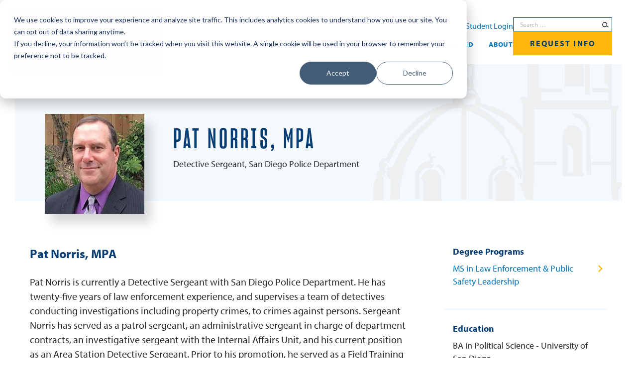

--- FILE ---
content_type: text/html; charset=UTF-8
request_url: https://onlinedegrees.sandiego.edu/faculty/pat-norris/
body_size: 33427
content:
<!DOCTYPE html>
<html lang="en-US" class="">

<head>
	<script>
// Google Tag Manager
(function(w,d,s,l,i){w[l]=w[l]||[];w[l].push({'gtm.start':
new Date().getTime(),event:'gtm.js'});var f=d.getElementsByTagName(s)[0],
j=d.createElement(s),dl=l!='dataLayer'?'&l='+l:'';j.async=true;j.src=
'https://www.googletagmanager.com/gtm.js?id='+i+dl;f.parentNode.insertBefore(j,f);
})(window,document,'script','dataLayer','GTM-PT8N9Q');
</script><meta charset="UTF-8">
<script type="text/javascript">
/* <![CDATA[ */
var gform;gform||(document.addEventListener("gform_main_scripts_loaded",function(){gform.scriptsLoaded=!0}),document.addEventListener("gform/theme/scripts_loaded",function(){gform.themeScriptsLoaded=!0}),window.addEventListener("DOMContentLoaded",function(){gform.domLoaded=!0}),gform={domLoaded:!1,scriptsLoaded:!1,themeScriptsLoaded:!1,isFormEditor:()=>"function"==typeof InitializeEditor,callIfLoaded:function(o){return!(!gform.domLoaded||!gform.scriptsLoaded||!gform.themeScriptsLoaded&&!gform.isFormEditor()||(gform.isFormEditor()&&console.warn("The use of gform.initializeOnLoaded() is deprecated in the form editor context and will be removed in Gravity Forms 3.1."),o(),0))},initializeOnLoaded:function(o){gform.callIfLoaded(o)||(document.addEventListener("gform_main_scripts_loaded",()=>{gform.scriptsLoaded=!0,gform.callIfLoaded(o)}),document.addEventListener("gform/theme/scripts_loaded",()=>{gform.themeScriptsLoaded=!0,gform.callIfLoaded(o)}),window.addEventListener("DOMContentLoaded",()=>{gform.domLoaded=!0,gform.callIfLoaded(o)}))},hooks:{action:{},filter:{}},addAction:function(o,r,e,t){gform.addHook("action",o,r,e,t)},addFilter:function(o,r,e,t){gform.addHook("filter",o,r,e,t)},doAction:function(o){gform.doHook("action",o,arguments)},applyFilters:function(o){return gform.doHook("filter",o,arguments)},removeAction:function(o,r){gform.removeHook("action",o,r)},removeFilter:function(o,r,e){gform.removeHook("filter",o,r,e)},addHook:function(o,r,e,t,n){null==gform.hooks[o][r]&&(gform.hooks[o][r]=[]);var d=gform.hooks[o][r];null==n&&(n=r+"_"+d.length),gform.hooks[o][r].push({tag:n,callable:e,priority:t=null==t?10:t})},doHook:function(r,o,e){var t;if(e=Array.prototype.slice.call(e,1),null!=gform.hooks[r][o]&&((o=gform.hooks[r][o]).sort(function(o,r){return o.priority-r.priority}),o.forEach(function(o){"function"!=typeof(t=o.callable)&&(t=window[t]),"action"==r?t.apply(null,e):e[0]=t.apply(null,e)})),"filter"==r)return e[0]},removeHook:function(o,r,t,n){var e;null!=gform.hooks[o][r]&&(e=(e=gform.hooks[o][r]).filter(function(o,r,e){return!!(null!=n&&n!=o.tag||null!=t&&t!=o.priority)}),gform.hooks[o][r]=e)}});
/* ]]> */
</script>

<meta name="viewport" content="width=device-width, initial-scale=1">
<meta name='robots' content='index, follow, max-image-preview:large, max-snippet:-1, max-video-preview:-1' />
<link rel="alternate" type="application/rss+xml" title="University of San Diego Online Degrees Feed" href="https://onlinedegrees.sandiego.edu/feed/">

	<!-- This site is optimized with the Yoast SEO Premium plugin v26.3 (Yoast SEO v26.5) - https://yoast.com/wordpress/plugins/seo/ -->
	<title>Pat Norris, MPA | University of San Diego Online Degrees</title>
	<meta name="description" content="Pat Norris is a Detective Sergeant with San Diego Police Department and an instructor with the online MS in Law Enforcement &amp; Public Safety Leadership program." />
	<link rel="canonical" href="https://onlinedegrees.sandiego.edu/faculty/pat-norris/" />
	<meta property="og:locale" content="en_US" />
	<meta property="og:type" content="article" />
	<meta property="og:title" content="Pat Norris, MPA" />
	<meta property="og:description" content="Pat Norris is a Detective Sergeant with San Diego Police Department and an instructor with the online MS in Law Enforcement &amp; Public Safety Leadership program." />
	<meta property="og:url" content="https://onlinedegrees.sandiego.edu/faculty/pat-norris/" />
	<meta property="og:site_name" content="University of San Diego Online Degrees" />
	<meta property="article:publisher" content="https://www.facebook.com/uofsdonline" />
	<meta property="article:modified_time" content="2024-12-18T22:10:51+00:00" />
	<meta property="og:image" content="https://onlinedegrees.sandiego.edu/wp-content/uploads/2022/01/Pat_Norris_FacultyProfile-e1549927113500.jpg" />
	<meta property="og:image:width" content="268" />
	<meta property="og:image:height" content="270" />
	<meta property="og:image:type" content="image/jpeg" />
	<meta name="twitter:card" content="summary_large_image" />
	<meta name="twitter:label1" content="Est. reading time" />
	<meta name="twitter:data1" content="1 minute" />
	<script type="application/ld+json" class="yoast-schema-graph">{"@context":"https://schema.org","@graph":[{"@type":"WebPage","@id":"https://onlinedegrees.sandiego.edu/faculty/pat-norris/","url":"https://onlinedegrees.sandiego.edu/faculty/pat-norris/","name":"Pat Norris, MPA | University of San Diego Online Degrees","isPartOf":{"@id":"https://onlinedegrees.sandiego.edu/#website"},"primaryImageOfPage":{"@id":"https://onlinedegrees.sandiego.edu/faculty/pat-norris/#primaryimage"},"image":{"@id":"https://onlinedegrees.sandiego.edu/faculty/pat-norris/#primaryimage"},"thumbnailUrl":"https://onlinedegrees.sandiego.edu/wp-content/uploads/2022/01/Pat_Norris_FacultyProfile-e1549927113500.jpg","datePublished":"2018-04-18T23:50:10+00:00","dateModified":"2024-12-18T22:10:51+00:00","description":"Pat Norris is a Detective Sergeant with San Diego Police Department and an instructor with the online MS in Law Enforcement & Public Safety Leadership program.","breadcrumb":{"@id":"https://onlinedegrees.sandiego.edu/faculty/pat-norris/#breadcrumb"},"inLanguage":"en-US","potentialAction":[{"@type":"ReadAction","target":["https://onlinedegrees.sandiego.edu/faculty/pat-norris/"]}]},{"@type":"ImageObject","inLanguage":"en-US","@id":"https://onlinedegrees.sandiego.edu/faculty/pat-norris/#primaryimage","url":"https://onlinedegrees.sandiego.edu/wp-content/uploads/2022/01/Pat_Norris_FacultyProfile-e1549927113500.jpg","contentUrl":"https://onlinedegrees.sandiego.edu/wp-content/uploads/2022/01/Pat_Norris_FacultyProfile-e1549927113500.jpg","width":268,"height":270},{"@type":"BreadcrumbList","@id":"https://onlinedegrees.sandiego.edu/faculty/pat-norris/#breadcrumb","itemListElement":[{"@type":"ListItem","position":1,"name":"Home","item":"https://onlinedegrees.sandiego.edu/"},{"@type":"ListItem","position":2,"name":"Pat Norris, MPA"}]},{"@type":"WebSite","@id":"https://onlinedegrees.sandiego.edu/#website","url":"https://onlinedegrees.sandiego.edu/","name":"University of San Diego Online Degrees","description":"Offering online degree programs designed for working professionals.","publisher":{"@id":"https://onlinedegrees.sandiego.edu/#organization"},"alternateName":"University of San Diego Online","potentialAction":[{"@type":"SearchAction","target":{"@type":"EntryPoint","urlTemplate":"https://onlinedegrees.sandiego.edu/?s={search_term_string}"},"query-input":{"@type":"PropertyValueSpecification","valueRequired":true,"valueName":"search_term_string"}}],"inLanguage":"en-US"},{"@type":"Organization","@id":"https://onlinedegrees.sandiego.edu/#organization","name":"University of San Diego Online Degrees","alternateName":"University of San Diego Online","url":"https://onlinedegrees.sandiego.edu/","logo":{"@type":"ImageObject","inLanguage":"en-US","@id":"https://onlinedegrees.sandiego.edu/#/schema/logo/image/","url":"https://onlinedegrees.sandiego.edu/wp-content/uploads/2022/01/USD-logo.jpg","contentUrl":"https://onlinedegrees.sandiego.edu/wp-content/uploads/2022/01/USD-logo.jpg","width":400,"height":402,"caption":"University of San Diego Online Degrees"},"image":{"@id":"https://onlinedegrees.sandiego.edu/#/schema/logo/image/"},"sameAs":["https://www.facebook.com/uofsdonline","https://www.linkedin.com/school/university-of-san-diego-online/","https://www.youtube.com/@uofsandiego_online","https://en.wikipedia.org/wiki/University_of_San_Diego"],"description":"University of San Diego Online exclusively offers master’s degree programs designed for working professionals seeking to advance their careers. These programs cover a range of fields, including education, healthcare informatics, business, and more. Delivered through an interactive, user-friendly online platform, the University of San Diego Online institution emphasizes academic excellence and personalized support to help students achieve their professional goals.","email":"onlinedegrees@sandiego.edu","telephone":"(619) 260-4580","legalName":"University of San Diego","foundingDate":"2013-01-01","numberOfEmployees":{"@type":"QuantitativeValue","minValue":"1001","maxValue":"5000"}}]}</script>
	<!-- / Yoast SEO Premium plugin. -->


<link rel='dns-prefetch' href='//use.typekit.net' />

<style id='wp-img-auto-sizes-contain-inline-css' type='text/css'>
img:is([sizes=auto i],[sizes^="auto," i]){contain-intrinsic-size:3000px 1500px}
/*# sourceURL=wp-img-auto-sizes-contain-inline-css */
</style>
<style id='safe-svg-svg-icon-style-inline-css' type='text/css'>
.safe-svg-cover{text-align:center}.safe-svg-cover .safe-svg-inside{display:inline-block;max-width:100%}.safe-svg-cover svg{fill:currentColor;height:100%;max-height:100%;max-width:100%;width:100%}

/*# sourceURL=https://onlinedegrees.sandiego.edu/wp-content/plugins/safe-svg/dist/safe-svg-block-frontend.css */
</style>
<style id='vital-swiper--slide-style-inline-css' type='text/css'>


/*# sourceURL=https://onlinedegrees.sandiego.edu/wp-content/plugins/vital-swiper/build/slide/style-index.css */
</style>
<style id='vital-swiper-style-inline-css' type='text/css'>
.wp-block-vital-swiper{-webkit-text-size-adjust:none;position:relative;--space-between:0px;--swiper-navigation-size:48px;--swiper-navigation-inset:0px;--swiper-navigation-gutter:0px}.wp-block-vital-swiper.has-navigation-inset{--swiper-navigation-inset:var(--wp--custom--gutter-width--column,var(--wp--style--block-gap,24px))}.wp-block-vital-swiper.has-navigation-inset>.block-editor-block-list__layout{position:static}.wp-block-vital-swiper.has-navigation-padding{padding-inline:calc(var(--swiper-navigation-size) + var(--swiper-navigation-inset) + var(--swiper-navigation-gutter))}.wp-block-vital-swiper.has-navigation-padding:not(.has-navigation-inset){--swiper-navigation-gutter:.5rem}.wp-block-vital-swiper.has-navigation-padding>.block-editor-block-list__layout{position:static}.wp-block-vital-swiper.has-overflow-visible .swiper{overflow:visible}.wp-block-vital-swiper .swiper{position:static}.has-slide-align-top.wp-block-vital-swiper .swiper-wrapper{align-items:flex-start}.has-slide-align-center.wp-block-vital-swiper .swiper-wrapper{align-items:center}.has-slide-align-bottom.wp-block-vital-swiper .swiper-wrapper{align-items:flex-end}.has-slide-align-stretch.wp-block-vital-swiper .swiper-wrapper{align-items:stretch}.has-slide-align-stretch.wp-block-vital-swiper .swiper-wrapper .swiper-slide{height:auto}.has-timing-function-ease.wp-block-vital-swiper .swiper-wrapper{transition-timing-function:ease}.has-timing-function-ease-in.wp-block-vital-swiper .swiper-wrapper{transition-timing-function:ease-in}.has-timing-function-ease-out.wp-block-vital-swiper .swiper-wrapper{transition-timing-function:ease-out}.has-timing-function-ease-in-out.wp-block-vital-swiper .swiper-wrapper{transition-timing-function:ease-in-out}.has-timing-function-linear.wp-block-vital-swiper .swiper-wrapper{transition-timing-function:linear}.wp-block-vital-swiper .swiper-slide{width:auto}.has-slide-width.wp-block-vital-swiper .swiper-slide{width:var(--slide-width)}.stretch-content-height.wp-block-vital-swiper .swiper-slide>*{height:100%}.has-pagination-position-static.wp-block-vital-swiper .swiper-pagination{margin-top:var(--pagination-margin,0);position:static}.wp-block-vital-swiper .swiper-button-next,.wp-block-vital-swiper .swiper-button-prev{background-color:var(--wp--custom--colors--button-bg,var(--swiper-theme-color,#000));border-radius:calc(var(--swiper-navigation-size)*.5);height:var(--swiper-navigation-size);width:var(--swiper-navigation-size)}.wp-block-vital-swiper .swiper-button-next:after,.wp-block-vital-swiper .swiper-button-prev:after{background-image:url("data:image/svg+xml;charset=utf-8,%3Csvg xmlns=%27http://www.w3.org/2000/svg%27 width=%2713%27 height=%278%27%3E%3Cpath fill=%27%23fff%27 d=%27M13 1.5 11.5 0l-5 4.9-5-4.9L0 1.5 6.5 8z%27/%3E%3C/svg%3E");background-position:50%;background-repeat:no-repeat;content:"";height:var(--swiper-navigation-size);transform-origin:center;width:var(--swiper-navigation-size)}.wp-block-vital-swiper .swiper-button-prev{left:calc(var(--swiper-navigation-inset)*.5);transform:rotate(90deg)}.wp-block-vital-swiper .swiper-button-next{right:calc(var(--swiper-navigation-inset)*.5);transform:rotate(-90deg)}@media only screen and (min-width:800px){.wp-block-vital-swiper.has-scrollbar-mobile .swiper-scrollbar{display:none}}.wp-block-vital-swiper .swiper-scrollbar,.wp-block-vital-swiper .swiper-scrollbar.swiper-scrollbar-horizontal{height:2px;left:0;width:100%}.wp-block-vital-swiper .swiper-scrollbar .swiper-scrollbar-drag{background:rgba(0,0,0,.3)}.wp-block-vital-swiper::-moz-selection{background-color:unset}.wp-block-vital-swiper::selection{background-color:unset}

/*# sourceURL=https://onlinedegrees.sandiego.edu/wp-content/plugins/vital-swiper/build/slider/style-index.css */
</style>
<style id='global-styles-inline-css' type='text/css'>
:root{--wp--preset--aspect-ratio--square: 1;--wp--preset--aspect-ratio--4-3: 4/3;--wp--preset--aspect-ratio--3-4: 3/4;--wp--preset--aspect-ratio--3-2: 3/2;--wp--preset--aspect-ratio--2-3: 2/3;--wp--preset--aspect-ratio--16-9: 16/9;--wp--preset--aspect-ratio--9-16: 9/16;--wp--preset--color--black: #000000;--wp--preset--color--cyan-bluish-gray: #abb8c3;--wp--preset--color--white: #ffffff;--wp--preset--color--pale-pink: #f78da7;--wp--preset--color--vivid-red: #cf2e2e;--wp--preset--color--luminous-vivid-orange: #ff6900;--wp--preset--color--luminous-vivid-amber: #fcb900;--wp--preset--color--light-green-cyan: #7bdcb5;--wp--preset--color--vivid-green-cyan: #00d084;--wp--preset--color--pale-cyan-blue: #8ed1fc;--wp--preset--color--vivid-cyan-blue: #0693e3;--wp--preset--color--vivid-purple: #9b51e0;--wp--preset--color--dark-grey: #2a2a2a;--wp--preset--color--grey: #7a7f85;--wp--preset--color--dark-blue: #083e73;--wp--preset--color--blue: #0173ba;--wp--preset--color--light-blue: #76beea;--wp--preset--color--yellow: #ffb80d;--wp--preset--color--light-yellow: #ffd46b;--wp--preset--color--off-white: #f3f9fd;--wp--preset--color--more-off-white: #e6f3fd;--wp--preset--color--less-off-white: #f3f9fd;--wp--preset--color--navy-blue: #064073;--wp--preset--gradient--vivid-cyan-blue-to-vivid-purple: linear-gradient(135deg,rgb(6,147,227) 0%,rgb(155,81,224) 100%);--wp--preset--gradient--light-green-cyan-to-vivid-green-cyan: linear-gradient(135deg,rgb(122,220,180) 0%,rgb(0,208,130) 100%);--wp--preset--gradient--luminous-vivid-amber-to-luminous-vivid-orange: linear-gradient(135deg,rgb(252,185,0) 0%,rgb(255,105,0) 100%);--wp--preset--gradient--luminous-vivid-orange-to-vivid-red: linear-gradient(135deg,rgb(255,105,0) 0%,rgb(207,46,46) 100%);--wp--preset--gradient--very-light-gray-to-cyan-bluish-gray: linear-gradient(135deg,rgb(238,238,238) 0%,rgb(169,184,195) 100%);--wp--preset--gradient--cool-to-warm-spectrum: linear-gradient(135deg,rgb(74,234,220) 0%,rgb(151,120,209) 20%,rgb(207,42,186) 40%,rgb(238,44,130) 60%,rgb(251,105,98) 80%,rgb(254,248,76) 100%);--wp--preset--gradient--blush-light-purple: linear-gradient(135deg,rgb(255,206,236) 0%,rgb(152,150,240) 100%);--wp--preset--gradient--blush-bordeaux: linear-gradient(135deg,rgb(254,205,165) 0%,rgb(254,45,45) 50%,rgb(107,0,62) 100%);--wp--preset--gradient--luminous-dusk: linear-gradient(135deg,rgb(255,203,112) 0%,rgb(199,81,192) 50%,rgb(65,88,208) 100%);--wp--preset--gradient--pale-ocean: linear-gradient(135deg,rgb(255,245,203) 0%,rgb(182,227,212) 50%,rgb(51,167,181) 100%);--wp--preset--gradient--electric-grass: linear-gradient(135deg,rgb(202,248,128) 0%,rgb(113,206,126) 100%);--wp--preset--gradient--midnight: linear-gradient(135deg,rgb(2,3,129) 0%,rgb(40,116,252) 100%);--wp--preset--font-size--small: 13px;--wp--preset--font-size--medium: 20px;--wp--preset--font-size--large: 36px;--wp--preset--font-size--x-large: 42px;--wp--preset--spacing--20: 0.44rem;--wp--preset--spacing--30: 0.67rem;--wp--preset--spacing--40: 1rem;--wp--preset--spacing--50: 1.5rem;--wp--preset--spacing--60: 2.25rem;--wp--preset--spacing--70: 3.38rem;--wp--preset--spacing--80: 5.06rem;--wp--preset--shadow--natural: 6px 6px 9px rgba(0, 0, 0, 0.2);--wp--preset--shadow--deep: 12px 12px 50px rgba(0, 0, 0, 0.4);--wp--preset--shadow--sharp: 6px 6px 0px rgba(0, 0, 0, 0.2);--wp--preset--shadow--outlined: 6px 6px 0px -3px rgb(255, 255, 255), 6px 6px rgb(0, 0, 0);--wp--preset--shadow--crisp: 6px 6px 0px rgb(0, 0, 0);--wp--custom--container-width--xsmall: 500px;--wp--custom--container-width--small: 760px;--wp--custom--container-width--medium: 970px;--wp--custom--container-width--wide: 1240px;--wp--custom--gutter-width--form: 12px;--wp--custom--gutter-width--page: 30px;--wp--custom--gutter-width--column: 18px;--wp--custom--mobile-spacing--none: 0px;--wp--custom--mobile-spacing--xsmall: 8px;--wp--custom--mobile-spacing--small: 24px;--wp--custom--mobile-spacing--medium: 32px;--wp--custom--mobile-spacing--large: 48px;--wp--custom--mobile-spacing--xlarge: 64px;--wp--custom--small-mobile-spacing--none: 0px;--wp--custom--small-mobile-spacing--xsmall: 12px;--wp--custom--small-mobile-spacing--small: 38px;--wp--custom--small-mobile-spacing--medium: 44px;--wp--custom--small-mobile-spacing--large: 64px;--wp--custom--small-mobile-spacing--xlarge: 84px;--wp--custom--spacing--none: 0px;--wp--custom--spacing--xsmall: 8px;--wp--custom--spacing--small: 30px;--wp--custom--spacing--medium: 63px;--wp--custom--spacing--large: 75px;--wp--custom--spacing--xlarge: 105px;--wp--custom--colors--body-light: var(--wp--preset--color--dark-grey);--wp--custom--colors--heading-light: var(--wp--preset--color--dark-blue);--wp--custom--colors--heading-em-light: var(--wp--preset--color--dark-blue);--wp--custom--colors--link-light: var(--wp--preset--color--blue);--wp--custom--colors--link-hover-light: var(--wp--preset--color--light-blue);--wp--custom--colors--text-button-light: var(--wp--preset--color--blue);--wp--custom--colors--text-button-hover-light: var(--wp--preset--color--dark-blue);--wp--custom--colors--border-light: var(--wp--preset--color--light-blue);--wp--custom--colors--input-border-light: var(--wp--preset--color--dark-blue);--wp--custom--colors--body-bg-light: var(--wp--preset--color--white);--wp--custom--colors--shaded-bg-light: var(--wp--preset--color--off-white);--wp--custom--colors--input-bg-light: var(--wp--preset--color--off-white);--wp--custom--colors--button-light: var(--wp--preset--color--dark-blue);--wp--custom--colors--button-hover-light: var(--wp--preset--color--dark-blue);--wp--custom--colors--button-bg-light: var(--wp--preset--color--yellow);--wp--custom--colors--button-bg-hover-light: var(--wp--preset--color--light-yellow);--wp--custom--colors--body-dark: var(--wp--preset--color--white);--wp--custom--colors--heading-dark: var(--wp--preset--color--white);--wp--custom--colors--heading-em-dark: var(--wp--preset--color--white);--wp--custom--colors--headingnavy-blue: var(--wp--preset--color--navy-blue);--wp--custom--colors--link-dark: var(--wp--preset--color--yellow);--wp--custom--colors--link-hover-dark: var(--wp--preset--color--light-yellow);--wp--custom--colors--text-button-dark: var(--wp--preset--color--white);--wp--custom--colors--text-button-hover-dark: var(--wp--preset--color--yellow);--wp--custom--colors--border-dark: var(--wp--preset--color--light-blue);--wp--custom--colors--input-border-dark: var(--wp--preset--color--white);--wp--custom--colors--body-bg-dark: var(--wp--preset--color--dark-blue);--wp--custom--colors--shaded-bg-dark: var(--wp--preset--color--blue);--wp--custom--colors--input-bg-dark: var(--wp--preset--color--white);--wp--custom--colors--button-dark: var(--wp--preset--color--dark-blue);--wp--custom--colors--button-hover-dark: var(--wp--preset--color--dark-blue);--wp--custom--colors--button-bg-dark: var(--wp--preset--color--yellow);--wp--custom--colors--button-bg-hover-dark: var(--wp--preset--color--light-yellow);--wp--custom--colors--body-highlight: var(--wp--preset--color--dark-blue);--wp--custom--colors--heading-highlight: var(--wp--preset--color--dark-blue);--wp--custom--colors--heading-em-highlight: var(--wp--preset--color--white);--wp--custom--colors--link-highlight: var(--wp--preset--color--blue);--wp--custom--colors--link-hover-highlight: var(--wp--preset--color--dark-blue);--wp--custom--colors--text-button-highlight: var(--wp--preset--color--blue);--wp--custom--colors--text-button-hover-highlight: var(--wp--preset--color--dark-blue);--wp--custom--colors--border-highlight: var(--wp--preset--color--light-blue);--wp--custom--colors--input-border-highlight: var(--wp--preset--color--white);--wp--custom--colors--body-bg-highlight: var(--wp--preset--color--yellow);--wp--custom--colors--shaded-bg-highlight: var(--wp--preset--color--dark-grey);--wp--custom--colors--input-bg-highlight: var(--wp--preset--color--white);--wp--custom--colors--button-highlight: var(--wp--preset--color--white);--wp--custom--colors--button-hover-highlight: var(--wp--preset--color--white);--wp--custom--colors--button-bg-highlight: var(--wp--preset--color--blue);--wp--custom--colors--button-bg-hover-highlight: var(--wp--preset--color--dark-blue);--wp--custom--colors--body: var(--wp--custom--colors--body-light);--wp--custom--colors--heading: var(--wp--custom--colors--heading-light);--wp--custom--colors--heading-em: var(--wp--custom--colors--heading-em-light);--wp--custom--colors--link: var(--wp--custom--colors--link-light);--wp--custom--colors--link-hover: var(--wp--custom--colors--link-hover-light);--wp--custom--colors--text-button: var(--wp--custom--colors--text-button-light);--wp--custom--colors--text-button-hover: var(--wp--custom--colors--text-button-hover-light);--wp--custom--colors--border: var(--wp--custom--colors--border-light);--wp--custom--colors--input-border: var(--wp--custom--colors--input-border-light);--wp--custom--colors--body-bg: var(--wp--custom--colors--body-bg-light);--wp--custom--colors--shaded-bg: var(--wp--custom--colors--shaded-bg-light);--wp--custom--colors--input-bg: var(--wp--custom--colors--input-bg-light);--wp--custom--colors--validation: #dd4820;--wp--custom--colors--light-validation: #FF83B5;--wp--custom--colors--validation-bg: #fff0ec;--wp--custom--colors--button: var(--wp--custom--colors--button-light);--wp--custom--colors--button-hover: var(--wp--custom--colors--button-hover-light);--wp--custom--colors--button-bg: var(--wp--custom--colors--button-bg-light);--wp--custom--colors--button-bg-hover: var(--wp--custom--colors--button-bg-hover-light);--wp--custom--colors--table-heading-bg: var(--wp--preset--color--dark-blue);--wp--custom--colors--table-heading: var(--wp--preset--color--white);--wp--custom--colors--table-row-zebra-bg: var(--wp--preset--color--less-off-white);}:root { --wp--style--global--content-size: 800px;--wp--style--global--wide-size: 1240px; }:where(body) { margin: 0; }.wp-site-blocks > .alignleft { float: left; margin-right: 2em; }.wp-site-blocks > .alignright { float: right; margin-left: 2em; }.wp-site-blocks > .aligncenter { justify-content: center; margin-left: auto; margin-right: auto; }:where(.is-layout-flex){gap: 0.5em;}:where(.is-layout-grid){gap: 0.5em;}.is-layout-flow > .alignleft{float: left;margin-inline-start: 0;margin-inline-end: 2em;}.is-layout-flow > .alignright{float: right;margin-inline-start: 2em;margin-inline-end: 0;}.is-layout-flow > .aligncenter{margin-left: auto !important;margin-right: auto !important;}.is-layout-constrained > .alignleft{float: left;margin-inline-start: 0;margin-inline-end: 2em;}.is-layout-constrained > .alignright{float: right;margin-inline-start: 2em;margin-inline-end: 0;}.is-layout-constrained > .aligncenter{margin-left: auto !important;margin-right: auto !important;}.is-layout-constrained > :where(:not(.alignleft):not(.alignright):not(.alignfull)){max-width: var(--wp--style--global--content-size);margin-left: auto !important;margin-right: auto !important;}.is-layout-constrained > .alignwide{max-width: var(--wp--style--global--wide-size);}body .is-layout-flex{display: flex;}.is-layout-flex{flex-wrap: wrap;align-items: center;}.is-layout-flex > :is(*, div){margin: 0;}body .is-layout-grid{display: grid;}.is-layout-grid > :is(*, div){margin: 0;}body{padding-top: 0px;padding-right: 0px;padding-bottom: 0px;padding-left: 0px;}a:where(:not(.wp-element-button)){text-decoration: underline;}:root :where(.wp-element-button, .wp-block-button__link){background-color: #32373c;border-width: 0;color: #fff;font-family: inherit;font-size: inherit;font-style: inherit;font-weight: inherit;letter-spacing: inherit;line-height: inherit;padding-top: calc(0.667em + 2px);padding-right: calc(1.333em + 2px);padding-bottom: calc(0.667em + 2px);padding-left: calc(1.333em + 2px);text-decoration: none;text-transform: inherit;}.has-black-color{color: var(--wp--preset--color--black) !important;}.has-cyan-bluish-gray-color{color: var(--wp--preset--color--cyan-bluish-gray) !important;}.has-white-color{color: var(--wp--preset--color--white) !important;}.has-pale-pink-color{color: var(--wp--preset--color--pale-pink) !important;}.has-vivid-red-color{color: var(--wp--preset--color--vivid-red) !important;}.has-luminous-vivid-orange-color{color: var(--wp--preset--color--luminous-vivid-orange) !important;}.has-luminous-vivid-amber-color{color: var(--wp--preset--color--luminous-vivid-amber) !important;}.has-light-green-cyan-color{color: var(--wp--preset--color--light-green-cyan) !important;}.has-vivid-green-cyan-color{color: var(--wp--preset--color--vivid-green-cyan) !important;}.has-pale-cyan-blue-color{color: var(--wp--preset--color--pale-cyan-blue) !important;}.has-vivid-cyan-blue-color{color: var(--wp--preset--color--vivid-cyan-blue) !important;}.has-vivid-purple-color{color: var(--wp--preset--color--vivid-purple) !important;}.has-dark-grey-color{color: var(--wp--preset--color--dark-grey) !important;}.has-grey-color{color: var(--wp--preset--color--grey) !important;}.has-dark-blue-color{color: var(--wp--preset--color--dark-blue) !important;}.has-blue-color{color: var(--wp--preset--color--blue) !important;}.has-light-blue-color{color: var(--wp--preset--color--light-blue) !important;}.has-yellow-color{color: var(--wp--preset--color--yellow) !important;}.has-light-yellow-color{color: var(--wp--preset--color--light-yellow) !important;}.has-off-white-color{color: var(--wp--preset--color--off-white) !important;}.has-more-off-white-color{color: var(--wp--preset--color--more-off-white) !important;}.has-less-off-white-color{color: var(--wp--preset--color--less-off-white) !important;}.has-navy-blue-color{color: var(--wp--preset--color--navy-blue) !important;}.has-black-background-color{background-color: var(--wp--preset--color--black) !important;}.has-cyan-bluish-gray-background-color{background-color: var(--wp--preset--color--cyan-bluish-gray) !important;}.has-white-background-color{background-color: var(--wp--preset--color--white) !important;}.has-pale-pink-background-color{background-color: var(--wp--preset--color--pale-pink) !important;}.has-vivid-red-background-color{background-color: var(--wp--preset--color--vivid-red) !important;}.has-luminous-vivid-orange-background-color{background-color: var(--wp--preset--color--luminous-vivid-orange) !important;}.has-luminous-vivid-amber-background-color{background-color: var(--wp--preset--color--luminous-vivid-amber) !important;}.has-light-green-cyan-background-color{background-color: var(--wp--preset--color--light-green-cyan) !important;}.has-vivid-green-cyan-background-color{background-color: var(--wp--preset--color--vivid-green-cyan) !important;}.has-pale-cyan-blue-background-color{background-color: var(--wp--preset--color--pale-cyan-blue) !important;}.has-vivid-cyan-blue-background-color{background-color: var(--wp--preset--color--vivid-cyan-blue) !important;}.has-vivid-purple-background-color{background-color: var(--wp--preset--color--vivid-purple) !important;}.has-dark-grey-background-color{background-color: var(--wp--preset--color--dark-grey) !important;}.has-grey-background-color{background-color: var(--wp--preset--color--grey) !important;}.has-dark-blue-background-color{background-color: var(--wp--preset--color--dark-blue) !important;}.has-blue-background-color{background-color: var(--wp--preset--color--blue) !important;}.has-light-blue-background-color{background-color: var(--wp--preset--color--light-blue) !important;}.has-yellow-background-color{background-color: var(--wp--preset--color--yellow) !important;}.has-light-yellow-background-color{background-color: var(--wp--preset--color--light-yellow) !important;}.has-off-white-background-color{background-color: var(--wp--preset--color--off-white) !important;}.has-more-off-white-background-color{background-color: var(--wp--preset--color--more-off-white) !important;}.has-less-off-white-background-color{background-color: var(--wp--preset--color--less-off-white) !important;}.has-navy-blue-background-color{background-color: var(--wp--preset--color--navy-blue) !important;}.has-black-border-color{border-color: var(--wp--preset--color--black) !important;}.has-cyan-bluish-gray-border-color{border-color: var(--wp--preset--color--cyan-bluish-gray) !important;}.has-white-border-color{border-color: var(--wp--preset--color--white) !important;}.has-pale-pink-border-color{border-color: var(--wp--preset--color--pale-pink) !important;}.has-vivid-red-border-color{border-color: var(--wp--preset--color--vivid-red) !important;}.has-luminous-vivid-orange-border-color{border-color: var(--wp--preset--color--luminous-vivid-orange) !important;}.has-luminous-vivid-amber-border-color{border-color: var(--wp--preset--color--luminous-vivid-amber) !important;}.has-light-green-cyan-border-color{border-color: var(--wp--preset--color--light-green-cyan) !important;}.has-vivid-green-cyan-border-color{border-color: var(--wp--preset--color--vivid-green-cyan) !important;}.has-pale-cyan-blue-border-color{border-color: var(--wp--preset--color--pale-cyan-blue) !important;}.has-vivid-cyan-blue-border-color{border-color: var(--wp--preset--color--vivid-cyan-blue) !important;}.has-vivid-purple-border-color{border-color: var(--wp--preset--color--vivid-purple) !important;}.has-dark-grey-border-color{border-color: var(--wp--preset--color--dark-grey) !important;}.has-grey-border-color{border-color: var(--wp--preset--color--grey) !important;}.has-dark-blue-border-color{border-color: var(--wp--preset--color--dark-blue) !important;}.has-blue-border-color{border-color: var(--wp--preset--color--blue) !important;}.has-light-blue-border-color{border-color: var(--wp--preset--color--light-blue) !important;}.has-yellow-border-color{border-color: var(--wp--preset--color--yellow) !important;}.has-light-yellow-border-color{border-color: var(--wp--preset--color--light-yellow) !important;}.has-off-white-border-color{border-color: var(--wp--preset--color--off-white) !important;}.has-more-off-white-border-color{border-color: var(--wp--preset--color--more-off-white) !important;}.has-less-off-white-border-color{border-color: var(--wp--preset--color--less-off-white) !important;}.has-navy-blue-border-color{border-color: var(--wp--preset--color--navy-blue) !important;}.has-vivid-cyan-blue-to-vivid-purple-gradient-background{background: var(--wp--preset--gradient--vivid-cyan-blue-to-vivid-purple) !important;}.has-light-green-cyan-to-vivid-green-cyan-gradient-background{background: var(--wp--preset--gradient--light-green-cyan-to-vivid-green-cyan) !important;}.has-luminous-vivid-amber-to-luminous-vivid-orange-gradient-background{background: var(--wp--preset--gradient--luminous-vivid-amber-to-luminous-vivid-orange) !important;}.has-luminous-vivid-orange-to-vivid-red-gradient-background{background: var(--wp--preset--gradient--luminous-vivid-orange-to-vivid-red) !important;}.has-very-light-gray-to-cyan-bluish-gray-gradient-background{background: var(--wp--preset--gradient--very-light-gray-to-cyan-bluish-gray) !important;}.has-cool-to-warm-spectrum-gradient-background{background: var(--wp--preset--gradient--cool-to-warm-spectrum) !important;}.has-blush-light-purple-gradient-background{background: var(--wp--preset--gradient--blush-light-purple) !important;}.has-blush-bordeaux-gradient-background{background: var(--wp--preset--gradient--blush-bordeaux) !important;}.has-luminous-dusk-gradient-background{background: var(--wp--preset--gradient--luminous-dusk) !important;}.has-pale-ocean-gradient-background{background: var(--wp--preset--gradient--pale-ocean) !important;}.has-electric-grass-gradient-background{background: var(--wp--preset--gradient--electric-grass) !important;}.has-midnight-gradient-background{background: var(--wp--preset--gradient--midnight) !important;}.has-small-font-size{font-size: var(--wp--preset--font-size--small) !important;}.has-medium-font-size{font-size: var(--wp--preset--font-size--medium) !important;}.has-large-font-size{font-size: var(--wp--preset--font-size--large) !important;}.has-x-large-font-size{font-size: var(--wp--preset--font-size--x-large) !important;}
:where(.wp-block-post-template.is-layout-flex){gap: 1.25em;}:where(.wp-block-post-template.is-layout-grid){gap: 1.25em;}
:where(.wp-block-term-template.is-layout-flex){gap: 1.25em;}:where(.wp-block-term-template.is-layout-grid){gap: 1.25em;}
:where(.wp-block-columns.is-layout-flex){gap: 2em;}:where(.wp-block-columns.is-layout-grid){gap: 2em;}
:root :where(.wp-block-pullquote){font-size: 1.5em;line-height: 1.6;}
/*# sourceURL=global-styles-inline-css */
</style>
<link data-minify="1" rel='stylesheet' id='vital_responsive_visibility_editor-css' href='https://onlinedegrees.sandiego.edu/wp-content/cache/min/1/wp-content/plugins/vital-responsive-visibility/build/block-editor.scss.css?ver=1766088947' type='text/css' media='all' />
<style id='vital_responsive_visibility-inline-css' type='text/css'>
@media screen and (max-width:767px){.hide-on-mobile{height:1px;overflow:hidden;position:absolute;width:1px;clip:rect(1px 1px 1px 1px);clip:rect(1px,1px,1px,1px);white-space:nowrap}}@media screen and (min-width:768px){.hide-on-desktop{height:1px;overflow:hidden;position:absolute;width:1px;clip:rect(1px 1px 1px 1px);clip:rect(1px,1px,1px,1px);white-space:nowrap}}

/*# sourceURL=vital_responsive_visibility-inline-css */
</style>
<link data-minify="1" rel='stylesheet' id='skeletor_animation-css' href='https://onlinedegrees.sandiego.edu/wp-content/cache/min/1/wp-content/plugins/skeletor-animation/build/animation.scss.css?ver=1766088947' type='text/css' media='all' />
<link data-minify="1" rel='stylesheet' id='myriad_pro_typekit-css' href='https://onlinedegrees.sandiego.edu/wp-content/cache/min/1/bmx2nyj.css?ver=1766088948' type='text/css' media='all' />
<link data-minify="1" rel='stylesheet' id='main_style-css' href='https://onlinedegrees.sandiego.edu/wp-content/cache/min/1/wp-content/themes/usd/assets/dist/styles/style.css?ver=1766088948' type='text/css' media='all' />
<link rel='stylesheet' id='searchwp-forms-css' href='https://onlinedegrees.sandiego.edu/wp-content/plugins/searchwp/assets/css/frontend/search-forms.min.css?ver=4.5.5' type='text/css' media='all' />
<script type="text/javascript" src="https://onlinedegrees.sandiego.edu/wp-includes/js/jquery/jquery.min.js?ver=3.7.1" id="jquery-core-js"></script>
<script type="text/javascript" src="https://onlinedegrees.sandiego.edu/wp-includes/js/jquery/jquery-migrate.min.js?ver=3.4.1" id="jquery-migrate-js"></script>
<script type="text/javascript" src="https://onlinedegrees.sandiego.edu/wp-content/plugins/cher/assets/js/cher-frontend.min.js?ver=1.0.0" id="cher-frontend-js"></script>
<style>
.hoth-dashboard .hoth-dash_title { color: #ffffff; }
</style>
<link rel="icon" href="https://onlinedegrees.sandiego.edu/wp-content/uploads/2022/12/cropped-usd-favicon-32x32.png" sizes="32x32" />
<link rel="icon" href="https://onlinedegrees.sandiego.edu/wp-content/uploads/2022/12/cropped-usd-favicon-192x192.png" sizes="192x192" />
<link rel="apple-touch-icon" href="https://onlinedegrees.sandiego.edu/wp-content/uploads/2022/12/cropped-usd-favicon-180x180.png" />
<meta name="msapplication-TileImage" content="https://onlinedegrees.sandiego.edu/wp-content/uploads/2022/12/cropped-usd-favicon-270x270.png" />
		<style type="text/css" id="wp-custom-css">
			.chatHide {
	/*visibility: hidden;*/
	display: none !important;
}

/* udpate to centere button text if too long */
.wp-block-button:not(.is-style-text):not(.is-style-large-sentence):not(.is-style-download) .wp-block-button__link {
    text-align: center;
}

@media screen and (max-width: 799px) {
.resource-cta {
	padding:0;
	
}
.resource-cta h2, .resource-cta p, .resource-cta .wp-block-button{
	margin:0;
	margin-top:1rem;
}
	.resource-cta .wp-block-buttons{
	margin:0;
		margin-bottom:1rem;
}
}



/* salary card with icon component */

.is-salary-card{
	padding:1.5rem .25rem;
	text-align:center;
}
.is-salary-card .is-salary-card__icon{
	margin-top:0;
	
}
.is-salary-card .is-salary-card__job-title{
	font-family: "SharpGrotesk", myriad-pro, Arial, sans-serif;
    font-size: 1.75rem;
    font-weight: 600;
    margin-bottom: 0;
	text-transform:uppercase;
	letter-spacing:2px;
	line-height:1.2;
}
.is-salary-card .is-salary-card__salary-kicker{
	  font-size: .875rem;
    text-transform: uppercase;
    font-weight: 500;
        color: var(--wp--custom--colors--heading);
    margin: .5rem 0 .25rem;
}
.is-salary-card .is-salary-card__salary-range{
		margin: 0;
    font-weight: 500;
        color: var(--wp--custom--colors--heading);
	font-size:1.125rem;
}

/*video for cover*/
	.isCommencementVideo {
		margin: 0 !important; 
		padding: 0 !important;
		width:100%;
		overflow: hidden!important;
		align-content:center;
	}
}

		</style>
		<noscript><style id="rocket-lazyload-nojs-css">.rll-youtube-player, [data-lazy-src]{display:none !important;}</style></noscript><meta name="generator" content="WP Rocket 3.20.1.2" data-wpr-features="wpr_minify_js wpr_lazyload_images wpr_minify_css wpr_preload_links wpr_desktop" /></head>

<body class="usd wp-singular person-template-default single single-person postid-7447 wp-theme-usd pat-norris page post-type-person faculty">
	<script>
	dataLayer = window.dataLayer || [];
	dataLayer.push({
    "event": "pageLoad",
    "contentType": "person",
    "personType": [
        "faculty"
    ],
    "program": [
        "masters-law-enforcement-leadership"
    ],
    "wpCat": [
        "masters-law-enforcement-leadership"
    ]
});
</script><noscript><iframe src="https://www.googletagmanager.com/ns.html?id=GTM-PT8N9Q" height="0" width="0" style="display:none;visibility:hidden"></iframe></noscript>
	<a class="screen-reader-text" href="#main">Skip to content</a>

	

<header data-rocket-location-hash="8f5db48ff28a7afe3e8a0b1a8d7bb9d1" id="header" class="header-default header">
	<div data-rocket-location-hash="6005da2017e5fd3302f88d75d9af55c2" class="container">
		<div data-rocket-location-hash="a261ca6a02ed1d388cf4364e33b45ca7" class="home-link-wrapper is-style-dark"><a href="https://onlinedegrees.sandiego.edu" class="home-link "><svg xmlns="http://www.w3.org/2000/svg" class="site-logo" width="234" height="35" viewBox="0 0 234 35"><g class="text"><path d="M132.4 23.7c0-1.1-.5-2.2-1.9-2.2-1.9 0-3.5 2-3.5 4.5 0 1.1.5 2.2 1.9 2.2 1.9 0 3.5-2 3.5-4.5zm-3.2 4.1c-1 0-1.2-1.2-1.2-2.1 0-1.4.5-3.9 2.3-3.9 1.1 0 1.3 1.2 1.2 2.1-.1 1.4-.6 3.9-2.3 3.9zM105.5 24.1l-.1-6.9c-.4 0-1 .2-1.8.2-.6.1-1.4.2-1.8.2v.6h1.4c.4 0 .7 0 .7 2.2v7.2c0 .2-.2.2-.5.2h-.9v.6h5.1V28h-1c-.9 0-1.1 0-1.1-3.9zM93.1 17.3c-.8 0-1.5.5-3.4 2.2v-2.2c-.4 0-1 .2-1.8.2-.6.1-1.4.2-1.8.2v.6h1.4c.4 0 .7 0 .7 2.2v7.2c0 .2-.2.2-.5.2h-.9v.5h5.1v-.6h-1c-.9 0-1.1 0-1.1-3.9v-3.8c1.1-1.2 1.7-1.5 2.6-1.5 1.3 0 1.1.8 1.5.8.2 0 .2-.1.5-1.7-.4-.2-.9-.4-1.3-.4zM95.4 20.1c0-1.3 1.5-2 2.7-2 2.2 0 2.7 1.2 2.9 1.4.1.2.2.2.3.2.1 0 .2-.1.2-.2 0-.2-.1-1.1-.2-1.8-.8-.4-1.8-.5-2.9-.5-2.3 0-4.1 1.6-4.1 3.3 0 3.9 6.5 2.2 6.5 5.2 0 1.6-1.6 2.4-3 2.4s-3.2-.7-3.4-1.6c-.1-.2-.1-.5-.3-.5s-.3.1-.3.2c0 .3.2 1.2.3 2.2.9.3 1.9.5 2.9.5 2.2 0 4.9-1 4.9-3.5.1-4-6.5-2.6-6.5-5.3zM58.3 24v-3.6c0-1.5-.6-3.2-3.1-3.2-1.6 0-3 1-4.4 2.1v-2c-.4 0-1 .2-1.8.2-.6.1-1.4.2-1.8.2v.7h1.4c.4 0 .7 0 .7 2.2v7.1c0 .2-.2.2-.5.2H48v.6h5V28h-1.1c-.9 0-1.1 0-1.1-3.9l-.2-4.1c1.2-.9 2.3-1.7 3.9-1.7 1.2 0 2.2.6 2.2 2.6v6.6c0 .2-.2.2-.5.2h-.9v.6h5.1v-.6h-1c-.9.1-1.1.1-1.1-3.7zM82.2 27.7c-3 0-4.1-2.3-4.3-4.9 3-.6 5.1-1.2 7.7-2.1-.9-1.8-2.1-3.5-4.3-3.5-3.4 0-4.9 3.3-4.9 6.2 0 2.9 1.6 5.6 4.8 5.6 1.9 0 3.5-.7 4.8-2l-.5-.5c-.9.7-2 1.2-3.3 1.2zM80.9 18c1.4 0 2.4 1.5 2.9 2.7L78 22.2c-.1-1.8 1-4.2 2.9-4.2zM114 27.6c-.5.2-1.2.4-1.8.4-1.6 0-1.8-1.2-1.8-2.4v-7.3h2.4c.2 0 .3 0 .4-.6h-2.8l.1-2.3h-.4l-2.1 2.5c-.2.2-.2.2-.2.4s.1.2.6.2h.5v8.3c0 1.4.8 2.4 2.3 2.4.9 0 2.3-.5 3-.9l-.2-.7zM104.6 15.5c.5 0 .9-.5.9-1s-.4-.9-.9-.9-.9.5-.9.9c0 .5.4 1 .9 1zM47.7 12.3H43v.8h1.5c.5 0 .9.1.9 3.7v5.7c0 5.1-3.7 5.6-5.5 5.6-1.6 0-4.8-.6-4.8-5v-9.9c0-.2.3-.2.6-.2h1v-.7h-5.5v.7h1.5c.6 0 .7.5.7 3.4v7c0 4.6 3.7 5.6 6 5.6 3.2 0 6.7-1.6 6.7-6.5v-9.3c0-.2.2-.2.5-.2h1.1v-.7zM63.6 24.1v-6.9c-.4 0-1 .2-1.8.2-.6.1-1.4.2-1.8.2v.7h1.3c.4 0 .7 0 .7 2.2v7.1c0 .2-.2.2-.5.2h-.9v.6h5.1V28h-1c-.9 0-1.1 0-1.1-3.9zM76.9 17.7h-4.4v.6h1.2c.3 0 .6 0 .6.4 0 1.1-.9 3.9-2.9 7.9-2.3-5.4-3.4-7.8-3.4-8.1 0-.2.2-.2.4-.2h1.2v-.6h-4.7v.6h.7c.5 0 .7.4 1.2 1.5.9 1.8 3.3 7.7 3.5 8.6.2.5.3.5.4.5.2 0 .2-.1.3-.2 1.3-3.2 3.4-8.2 4.4-10.1.2-.4.2-.4.5-.4h.9v-.5zM214 27.8c-3.3-.2-4.1-.4-4.1-1.2 0-.5.6-1.3.9-1.6.4.1.9.2 1.3.2 2.3 0 4.3-1.7 4.3-4.1 0-1-.2-1.8-.9-2.5.4.1 1.1.2 1.4.2.8 0 .7-.2.9-.8.1-.2.2-.5.2-.5 0-.2-.1-.2-.2-.2-.4 0 .1.6-1.6.6-.8 0-1.6-.1-2.3-.2-.5-.1-.9-.2-1.4-.2-2.4 0-4.3 2-4.3 4.4 0 1.5.8 2.5 2 3.2-.5.7-1.6 1.7-1.6 2.5 0 .9.8 1.3 1.6 1.5-1.5.7-2.9 1.5-2.9 3.3 0 2.5 2.7 2.9 4.7 2.9 2.9 0 6.5-1 6.5-3.8 0-3.4-3.2-3.6-4.5-3.7zm-4.3-6.9c0-1.5.7-2.9 2.4-2.9 2 0 2.9 1.9 2.9 3.5 0 1.5-.8 3.1-2.5 3-1.8 0-2.8-1.9-2.8-3.6zm2.9 13.4c-1.6 0-4.1-.5-4.1-2.5 0-1.6 1.7-2.6 3.2-2.8l2.2.2c2.3.2 3.3 1.2 3.3 2.4 0 1.6-2.1 2.7-4.6 2.7zM195.5 24.2v-6.9c-.4 0-1 .2-1.8.2-.6.1-1.4.2-1.8.2v.7h1.3c.4 0 .7 0 .7 2.3v7.1c0 .2-.2.2-.5.2h-.9v.6h5.1V28h-1c-1 .1-1.1.1-1.1-3.8zM170.7 24.1v-3.6c0-1.5-.6-3.2-3.1-3.2-1.6 0-3 .9-4.4 2v-2c-.4 0-1 .2-1.8.2-.6.1-1.4.2-1.8.2v.7h1.4c.4 0 .7 0 .7 2.3v7.1c0 .2-.2.2-.5.2h-.9v.6h5.1V28h-1c-.9 0-1.1 0-1.1-3.9l-.2-4.1c1.2-.9 2.3-1.7 3.9-1.7 1.2 0 2.1.6 2.1 2.6v6.6c0 .2-.2.2-.5.2h-.9v.6h5.1v-.6h-1c-1 .2-1.1.2-1.1-3.6zM183.5 12.5h-7.8v.7h1.6c.6 0 .7.5.7 3.4v11.3c0 .2-.2.2-.5.2h-1.1v.7h6.6c6.6 0 8.5-5.1 8.5-8.4 0-4.1-2.7-7.9-8-7.9zm-.6 15.3h-2.1c-.9 0-1.1 0-1.1-3.5V13.5c0-.2.5-.2.9-.2h2.4c1.2 0 6.7 1 6.7 7.6.1 6.4-4.6 6.9-6.8 6.9zM203.3 27.8c-3 0-4.1-2.3-4.3-4.9 3-.7 5.1-1.3 7.7-2.2-.9-1.8-2.1-3.5-4.3-3.5-3.4 0-4.9 3.3-4.9 6.2 0 2.9 1.6 5.6 4.8 5.6 1.9 0 3.5-.7 4.8-2l-.5-.5c-.9.9-1.9 1.3-3.3 1.3zm-1.2-9.8c1.4 0 2.4 1.5 2.9 2.8l-5.9 1.5c0-1.9 1.2-4.3 3-4.3z"></path><path d="M223.8 17.2c-2 0-5.7 1.6-5.7 6.2 0 3.1 2 5.5 5.1 5.5 2 0 5.7-1.6 5.7-6.2 0-3.1-2-5.5-5.1-5.5zm-.1 11c-2.9 0-4-2.8-4-5.2 0-2.3.7-4.9 3.5-4.9s4 2.8 4 5.2c0 2.2-.7 4.9-3.5 4.9zM158.4 24.8v-4.1c0-1.9-.1-3.3-2.7-3.3-2 0-5 1.3-5 3.4 0 .2.2.5.5.5.8 0 1.2-1.2 1.2-2.2.6-.5 1.6-.8 2.5-.8 1.9 0 1.9 1.3 1.9 1.9V22c-3.7 1.5-6.4 2.5-6.4 4.9 0 1.5.9 2.4 2.3 2.4 1.5 0 3.3-1.4 4.2-2.5.2 1.3 1.5 2.4 2.4 2.4l.9-1.2c-1.8-.5-1.8-1.6-1.8-3.2zm-1.5 1c-.7 1.1-1.9 2.1-3.3 2.1-1 0-1.5-.6-1.5-1.5 0-2 2.4-2.9 4.8-3.8v3.2zM136.5 17.5c-1.5 0-2.3 1.3-2.6 3.3l-.1.8h-.9l-.1.3h.9c-.2 2.2-.5 4.8-.6 5.4-.2 2.1-.5 3.6-1.8 3.6h-.1c-.2-.2-.5-.5-.8-.5-.2 0-.5.2-.5.4 0 .5.6.5.9.5.6 0 2.6-.4 2.9-3.7 0-.5.2-2 .6-5.7h1.1l.1-.3h-1.1l.2-1.2c.2-1.9.8-2.6 1.6-2.6.2.2.4.4.7.4.2 0 .4-.2.4-.3.1-.2-.5-.4-.8-.4zM141.5 15.9c0-1.3 1-3.1 3.7-3.1.7 0 2.9.2 3 1.3 0 .2 0 .4.2.4s.2-.2.2-.3v-1.9c-.9-.4-1.9-.5-2.8-.5-2.9 0-5.7 1.9-5.7 4.5 0 5.7 8.4 3.5 8.4 8.6 0 2.2-2.2 3.3-4.4 3.3-1.2 0-3.7-.5-4.1-1.9 0-.2-.1-.5-.3-.5-.2 0-.2.1-.2.3s.2 1.1.4 2.3c1.1.5 2.7.7 3.9.7 3 0 6.1-1.8 6.1-4.9.1-5.6-8.4-3.8-8.4-8.3zM194.5 15.4c.5 0 .9-.5.9-1s-.4-.9-.9-.9-.9.4-.9.9.4 1 .9 1zM63.3 15.6c.5 0 .9-.5.9-1s-.4-.9-.9-.9-.9.4-.9.9c-.1.5.3 1 .9 1zM120.9 18.4h1.2c.4 0 .6 0 .6.4 0 .5-.2 2.1-3 7.9-1-2.3-3.4-7.8-3.4-8.1 0-.2.2-.2.4-.2h1.2v-.6h-4.7v.5h.7c.5 0 .7.4 1.2 1.5l3.7 8.5c-2.4 5.3-3.9 5.6-4.8 6-.3.2-.4.2-.4.3 0 .2.2.3.3.3.9 0 1.8-.1 2.7-.3 1.1-1.5 6.5-14.3 6.9-15.4.4-.8.2-.8.7-.8h.9v-.6h-4.3v.6zM232.1 17.7c-1 .1-1.8.8-1.8 1.9s.9 1.8 1.8 1.8c1 0 1.8-.8 1.8-1.9s-.8-1.8-1.8-1.8zm0 3.3c-.9 0-1.6-.7-1.6-1.5s.7-1.5 1.6-1.5c.9 0 1.6.7 1.6 1.5 0 .9-.6 1.6-1.6 1.5z"></path><path d="M233 19c0-.4-.2-.5-.7-.5h-.9v2h.2v-.9h.5l.6.9h.3l-.7-.9c.4-.1.7-.2.7-.6zm-1.3.3v-.7h.5c.3 0 .5.1.5.4 0 .5-.4.4-.7.4l-.3-.1z"></path></g><g class="logo"><path d="M24.6 25.8V22.7c0-.1-.1-.2-.1-.3 0-.1-.1-.2-.2-.3-.1-.3-.2-.4-.2-.5l-.2-.2-.2-.2c-.1-.1-.2-.1-.3-.2-.1 0-.2-.1-.3-.1h-.5c-.1.2.1.2.2.2s.1.2.2.2.2 0 .3.1c.1 0 .2.1.3.2l.2.2c.1.1.2.2.2.3.1.1.1.2.2.3 0 .1.1.2.1.3v4.9c.1.1.2.1.2.1s.2.1.2 0v-1.8c-.1 0-.1 0-.1-.1z"></path><path d="M23.6 27.3V23.4c0-.1 0-.2-.1-.3 0-.1-.1-.2-.2-.3l-.2-.2c-.1-.1-.2-.1-.3-.2-.1 0-.2-.1-.3-.1s-.2 0-.3.1c-.1 0-.2.1-.3.2l-.2.2c-.1.1-.2.2-.2.3 0 .1-.1.2-.1.3v4.3c0 .2-.1.3.1.3h2.2c.1 0 .1-.2.1-.3-.2-.2-.2-.2-.2-.4zm-1.2.2h-.3c-.1 0-.1-.2-.1-.3v-2.4c0-.2-.1-.2 0-.3.2 0 .2.1.3.2.1.1.2.2.2.3.1.1.1.2.1.4v2.2c.1-.1.1.1.1.1-.2-.1-.2-.2-.3-.2zM5.2 29.4v-1.5c0-.1.1-.2.1-.3l.2-.2.2-.2c.1-.2.3-.2.4-.2h.2c.2 0 .2.1.2 0 .2-.1.3-.1.3-.3 0-.2-.3 0-.3-.2s.2 0 .2-.2c.1-.2 0-.2 0-.4s.1-.1.2-.2.1-.2 0-.2c-.2 0-.4 0-.5-.1 0-.1.1-.2.1-.2-.1-.2-.2 0-.2.1-.1-.2-.1 0-.1.1s.1.2.2.2c.1.2 0 .2 0 .4-.1.1-.1.1-.2.1s-.2.2-.3.2-.2.1-.3.2c-.1.1-.2.1-.2.2l-.2.2c-.1 0-.1.1-.2.2s-.1.2-.2.3c0 .1-.1.2-.1.3v2.8h.5v-.2c-.1-.1-.1-.1-.1-.2v-.7zM15.8 27.8c-.1-.1-.2-.2-.2-.3s-.2-.1-.3-.2c-.1 0-.2-.1-.4-.1-.1 0-.2 0-.3.1-.1 0-.2.1-.3.2l-.3.3-.2.2c-.1.2-.2.2-.2.3 0 .2.2.2.2.3v2.1h2l.1-.3v-1.8c0-.1 0-.2-.1-.4.1-.1 0-.3 0-.4z"></path><path d="M7.5 27.7c-.1-.1-.2-.2-.2-.3-.1-.1-.2-.1-.3-.2-.1 0-.2-.1-.4-.1-.1 0-.2 0-.3.1-.1 0-.2.1-.3.2l-.2.2-.2.2c-.1.2-.2.2-.2.3 0 .2.2.2.2.3v2.2h2.1v-2.2c0-.1 0-.2-.1-.4 0-.1 0-.2-.1-.3zM7.3 26.6c-.2 0-.3.2-.2.2 0 0 .3.1.5.4.3.3.4.5.4.6s.3.2 0-.5c-.1-.5-.5-.6-.7-.7zM14 27.3c.1-.1.2-.1.3-.1h.2c.2 0 .2.1.2 0 .2-.1.3-.1.3-.3 0-.2-.3 0-.3-.2s.2 0 .2-.2c.1-.2 0-.2 0-.4s.1-.1.2-.2.1-.2 0-.2c-.2 0-.4 0-.5-.1 0-.1.1-.2.1-.2-.1-.2-.2 0-.3.1-.1.1-.1.2-.1.3 0 .1.1.1.2.2s0 .2 0 .4c0 .1-.1 0-.1.1-.1 0-.2.1-.3.1s-.2.1-.3.2-.2.1-.2.2l-.2.2-.2.2c-.1.1-.1.2-.2.3 0 .1-.1.2-.1.3v2.3l.5.1v-2.3c0-.1.1-.2.1-.3l.2-.2.3-.3zM15.7 26.8c-.2 0-.3.2-.2.2 0 0 .3.1.5.4.2.3.4.5.4.6 0 .2.3.2 0-.5-.3-.5-.6-.7-.7-.7zM23.8 17.2v-1.8c0-.1 0-.2-.1-.3 0-.1-.1-.2-.2-.3l-.2-.2c-.1-.1-.2-.1-.3-.2-.1 0-.2-.1-.3-.1s-.2 0-.3.1c-.1 0-.2.1-.3.2l-.2.2c-.1.1-.2.2-.2.3v2.5c0 .2-.2.3 0 .4 0 0 0-.1.2-.1h1.5c.2 0 .2.1.4 0 .2-.2 0-.2 0-.3v-.4z"></path><path d="M24.5 18.2V14.8c0-.1-.1-.2-.1-.3s-.1-.2-.2-.3-.1-.2-.2-.3l-.2-.2-.2-.2c-.1-.1-.2-.1-.3-.2-.1 0-.2-.1-.3-.1h-.3c-.1 0-.2-.1-.2.1s.2.3.2.4c.2 0 .2 0 .3.1.1 0 .2.1.3.2.1.1.2.1.3.2s.2.2.2.3c.1.1.1.2.2.3V19h.5c.1-.1 0-.2 0-.3v-.5z"></path><path d="M27.8 28.6h-.3V20.8l.1-.2c.1-.2.1-.1.1-.2l.1-.2c0-.1-.1-.1-.2 0h-.5c-.2-.2-.1-.3-.1-.5V13.6l.1-.2c.1-.2.1-.1.1-.2l.1-.2c0-.1-.1-.1-.2 0h-.6c-.1 0-.1-.2-.1-.3V11s-.2-.1-.3-.1h-.2v1c0 .1-.2.1-.3.1h-4.1c-.1 0-.1.1-.3 0-.2-.1-.1-.2-.1-.3-.2-.2-.2-.3-.2-.4H24c.2 0 .3 0 .4-.1s.1-.4 0-.5H20l-.5.1h-.3s-.2-.4 0-.4h6.4c0-.1-.1-.3-.1-.3 0-.2-.1-.3-.1-.4 0-.2-.1-.2-.2-.4l-.2-.4v-.1.3c0 .2.1.3.1.5s.1.3.1.5H25c.2-.2.2-.2.1-.2h-4.8c0-.1-.1-.1-.1-.2v-.3c0-.1 0-.2.1-.5v-.4c0-.2.1-.3.1-.5 0-.1.1-.4.2-.6.2-.1.4-.4.5-.5s.2-.2.4-.3c.2-.1.3-.1.3-.1.1 0 .3-.1.2-.2 0-.1-.4-.1-.5-.1-.2 0-.3.1-.4.1-.1.1-.2.1-.3.2s-.3.2-.6.5l-.1.1c-.1.1-.1.2-.2.3s-.2.2-.2.3-.2.2-.2.4c-.1.2-.2.2-.2.4-.1.2-.1.3-.2.5 0 .2-.1.3-.1.5s0 .2-.1.4h-.1c-.1.1-.2.1-.2 0v.1c0 .1 0 0-.1.1H18V12h-.9c0 .1 0 .1.1.2.1.2.1.1.1.2l.1.2.1.2V19h-.6c-.2 0-.2 0-.2.1s0 .1.1.2.1.1.1.2.1.2.1.2c0 .1.1.2.1.2v2.5l-.1-.1-.2-.2-.4-.1-.2-.2-.2-.2-.2-.2-.2-.2c-.1-.1-.2-.2-.3-.2-.1-.1-.2-.2-.3-.2-.1-.1-.2-.2-.3-.2-.1 0-.1-.1-.2-.1-.1-.1-.2-.1-.3-.2s-.2-.2-.3-.2c-.1-.1-.2-.1-.3-.2-.2.1-.3 0-.4 0-.1-.1-.2-.1-.3-.2-.2-.1-.2-.1-.3-.1-.2-.1-.2-.1-.2-.2v-.3c0-.1.1-.2 0-.2 0-.1-.1 0-.2-.1-.1 0-.1-.1-.2-.1 0-.1 0-.2-.1-.3 0-.1-.1-.2-.2-.3l-.2-.2v-.2s0-.2-.1-.4v-.7c.1-.1.2-.2.2-.4v-.4c0-.1 0-.2-.1-.3v-.3c.1-.1.1-.2.2-.2s.1-.2.1-.3v-.2c0-.1-.1-.2-.2-.2l-.2-.2-.2-.2c0-.2.1-.3.1-.4v-.2c0-.1 0-.2-.1-.3 0-.1-.1-.2-.2-.2s-.2-.1-.2-.1c-.2-.1-.4 0-.5.1l-.2.2c-.1.3-.1.4-.1.5s-.1.2-.1.3c0 .2-.1.2-.1.3-.1.1-.2.1-.2.2-.1.1-.1.2-.2.2s-.1.2-.2.2c-.1.2-.2.3-.2.4 0 .2.1.2.1.3l.2.2v.4c0 .2.1.1.1.2v.8l-.2.2c.1.1.1.3.1.5v.2c-.1 0-.2 0-.2.2-.1.2 0 .2.1.3 0 .2.1.2.1.3h-.2c-.1.2-.1.1-.2.3-.1.2 0 .2 0 .3 0 0 .2.2.1.3 0 .1-.2.2-.2.2s-.2.1-.3.1-.2.1-.3.1h-.4c-.1.1-.2.1-.3.2s-.2.1-.3.1c-.1.1-.2.1-.3.2s-.2.1-.3.2c-.1.1-.2.1-.3.2-.1.1-.2.2-.3.2s-.2-.2-.4-.1c-.1.1-.2.2-.3.2l-.2.2-.2.2-.2.2-.2.2-.2.2-.2.2-.2.2-.5.4-.3.3c-.1.1-.1.2-.2.3l-.2.2-.2.2c0 .1-.1.2-.1.3-.1.1-.2.2-.2.3-.2.2-.2.2-.2.4-.1.1-.1.2-.2.3-.1.1-.2.2-.2.3-.1.1-.1.2-.2.3h-.2c-.1 0-.2.1-.2.2l-.2.2c-.1.2-.1.3-.1.5v.2c0 .1.1.2.2.2v.2c-.2 0-.3.1-.4.2 0 .1-.1.2-.1.2l.1.2-.2.2c0 .1-.1.2-.1.3-.2 0-.2 1.6-.2 1.7v.4h1.2c0-.1-.1-.2 0-.3v-2.1c0-.2-.2-.5-.2-.5.1-.2.2.2.5.2.2 0-.2-.2-.2-.3 0-.1.2-.1.3-.1 0 .2-.1.2 0 .5.1.2.2.1.2.2.1.1.1.2.2.2V30c0 .1 0 .4-.1.5H3V29c0-.1.1-.2.1-.3s.1-.2.1-.3 0-.2.1-.3c0-.1 0-.2.1-.3 0-.1.1-.2.1-.3 0-.1.1-.2.1-.3s0-.2.1-.3c0-.1.1-.2.1-.3 0-.1.1-.2.1-.3 0-.3 0-.5.1-.5.1-.1.1-.2.2-.3.1-.1.1-.2.2-.3s.1-.2.2-.3c.1-.1.2-.2.2-.3.1-.1.1-.2.2-.3s.2-.2.2-.3c-.2-.2-.2-.3-.1-.4s.2-.2.2-.3l.2-.2.2-.2.3-.3.2-.2.2-.2.2-.2.2-.2.2-.2c.1-.1.2-.2.3-.2.1-.1.2-.2.3-.2.1-.1.2-.2.3-.2.1-.1.2-.2.3-.2 0 0 .1-.1.3-.2.1 0 .2-.1.3-.1s.2-.1.3-.1h.9c.1.2 0 .2 0 .3v10h.5V21c0-.2 0-.3.1-.3.2-.1.2 0 .4 0 .1 0 .2.1.3.2.1.1.2.1.3.2.1.1.2.1.3.2.1.1.2.2.3.2.1.1.2.1.3.2l.2.2c.1.1.2.2.3.2l.2.2.2.2.2.2.2.2.2.2c.1.1.2.2.2.3l.2.2c0 .1.1.1.2.2v.1c.1.1.2.2.2.4.1.1.1.2.2.3s.2.2.2.3c.1.1.1.2.2.4l.2.4c.1.2.2.2.2.4.1.2.2.3.2.5.1.2.2.3.2.5.1.2.2.3.2.5.1.2.1.4.2.5.1.2.2.4.2.6l.2-.9c-.1-.2-.1-.4-.2-.5s-.2-.3-.2-.5c-.1-.2-.2-.3-.2-.5-.1-.2-.2-.3-.2-.5s-.2-.2-.2-.4-.2-.2-.2-.4c-.1-.2-.2-.2-.2-.3s-.2-.2-.2-.3-.1-.2-.2-.3-.2-.2-.2-.3l-.2-.2-.1-.1v-.6l-.1-.1c0-.1-.1-.1-.1-.2l-.2-.2-.2-.2-.1-.5c-.1-.1-.2-.2-.3-.2l-.2-.2c-.1-.1-.2-.2-.3-.2-.1-.1-.2-.2-.3-.2-.1-.1-.2-.2-.3-.2-.1-.1-.2-.1-.3-.2-.1-.1-.2-.2-.3-.2-.1-.1-.2-.2-.3-.2.1 0 .2 0 .3.1.1 0 .2.1.3.1.1 0 .2.1.3.1.1 0 .2.1.3.2.1.1.2.1.3.2.1.1.2.1.3.2s.2.1.3.2c.1.1.2.1.3.2.1.1.2.1.3.2.1.1.2.1.3.2 0 0 .1.1.2.1.1.1.2.1.2.2l.2.2c.1.1.2.2.3.2l.2.2.2.2.2.2.2.2.2.2.2.2v.8c0 .2.1.2 0 .3v1.4c0 .2.1.2 0 .4v2.5h-.4c0 .1 0 .2.1.2.1.2.1.1.1.2l.1.2c0 .1.1.2.2.3.1.9.5.8.6.8.2 0 .5.1.5 0v-.5c0-.2.1-1.3.1-1.3-.1-.1 0-.1 0-.2V27c0-.2 0-.2.1-.3s.2 0 .3 0h2.2s.1-.2 0-.3c0-.2-.2-.1-.3-.1h-1.9c-.2 0-.3 0-.3-.1-.1-.2 0-.1 0-.2V20.8c0-.2-.2-.2 0-.3s.2 0 .3 0h8.3c-.1.2 0 .2 0 .3v5.6h-2.1s-.1.4 0 .4c.1.1.2 0 .3 0h1.8v2.5l.1.8.1.5s.5 0 .6.1c.1 0 .1-.5.1-.5v-.5l.2-.3c.1-.2.1-.1.2-.2.1-.2.1-.2.1-.3s-.2-.3-.4-.3zM1.6 27.4c-.2.1-.2 0-.3-.1 0-.1 0-.2.1-.4 0-.1 0-.1.1-.2l.1-.1c0 .1-.1.1-.1.3 0 .2-.1.2-.1.3.1.1.3.1.2.2zm4.8-6c0 .2-.2.2-.2.3l-.2.2-.2.2c-.2.1-.2.2-.3.2l-.2.2-.2.2-.2.2-.2.2-.2.2-.5.5c.1.1 0 .2-.1.2l-.2.2s-.2.2-.2.3l-.2.2c-.1.1-.2.2-.2.3-.1.1-.1.2-.1.4-.1.1-.2.2-.2.3-.1.1-.2.2-.2.3-.1.1-.1.2-.2.3-.1.1-.1.2-.2.3-.1.1-.2.2-.2.3-.3 0-.3.1-.3.1-.1 0-.2-.1-.2-.2-.1-.1 0-.3-.1-.2-.3-.2-.4-.2-.5-.2 0-.1.1-.1.2-.2h.2c.1.2.1.2.2.2s.1-.1.2-.2c.3 0 .3-.2.3-.3s.1-.2.2-.3.1-.2.2-.3c.1-.1.2-.2.2-.3.1-.1.2-.2.2-.3.1-.1.2-.2.2-.3v-.3l.2-.2c.1-.1.2-.2.2-.3l.2-.2.4-.3.2-.2.2-.2.2-.2.2-.2.3-.3c.1-.1.2-.2.3-.2l.2-.2c.1-.1.2-.2.3-.2.1-.1.2-.2.3-.2s.4 0 .2.2zm4.4-7.9c0-.2-.1-.2-.2-.4h.1c.1 0 .1.1.2.1.1.1.1.1-.1.3.1 0 .1.1 0 .2h-.1c0 .1-.1 0-.1-.1.2 0 .3 0 .2-.1zm-.6 1c.1-.2.2-.2.2-.2s.1.1.2.1.2-.1.3-.2l.3.3c.1.1.2.3.2.3 0 .1-.1.3-.2.5-.2 0-.3 0-.4-.1-.2-.2-.1-.2 0-.2.2.1.2.2.2.1.1 0 .2-.1.2-.2 0-.2-.1-.2-.2-.2-.1-.1-.1-.2-.2-.2-.2 0-.2.2-.4.2-.1 0-.2-.1-.2-.1s-.1 0 0-.1zm-.3 3.2l.2-.2c.1-.1.1 0 .1-.1v-.2c0-.1-.1-.1 0-.1h.4c.2.1.2.3.3.2s0-.2-.1-.3c0-.2-.1-.2-.2-.3s-.2-.2-.2-.3c-.1-.1-.2-.2-.2-.3 0-.1-.1-.1 0-.1.2-.1.2.1.4 0 .1-.1.1-.2 0-.2-.2-.2-.3-.1-.3-.2 0-.2-.1-.3.2-.4 0 0 .1.2.2.3.1.1.4.1.5.1v.7c0 .2-.1.2-.1.2s-.1 0-.1.1v.8c0 .1.1.2.1.3 0-.1-.2-.2-.2-.3-.2-.2-.2-.2-.3-.1-.1.1 0 .2.1.2.1.3.2.3.4.2h.1v.2c-.1.1-.2 0-.2 0s-.2.1-.2 0l-.4-.2c-.1-.1-.2 0-.4.1-.1.1-.1 0-.1-.1zm-.1.9c0-.1.1-.2.2-.2s.2-.1.3-.1h.7c.2 0 .2.1.4.2 0 .1.1.2.1.2-.1 0-.2-.1-.3-.1s-.2-.1-.4-.1h-1zm1.7 1c0 .1 0 .2-.1.3h-1.2c0-.1 0-.2-.1-.3 0-.1-.1-.2-.2-.3h.7c.2 0 .2.1.4.1.2-.2.5-.1.5-.1.1.1 0 .1 0 .3zm15.1-1.5s-.1-.1-.2-.1h-1.6c-.1.1 0 .5 0 .5h1.6c.2 0 .2.1.2.1v.6c0 .2 0 .3-.1.3 0 0-.1-.1-.2-.1h-6.9c-.2 0-.2.1-.3 0-.1 0-.1-.2-.1-.3v-.3c-.1-.2 0-.2.1-.3 0-.1.2 0 .3 0H21s.3.1.4 0 0-.4 0-.4h-1.9s-.1 0-.2-.1c-.5-.1-.5-.2-.5-.3V13.1c0-.2 0-.2.1-.3.2-.1.1-.1.3-.1H26s.2.1.2.2v4.6c.4.2.4.2.4.3v.3z"></path><path d="M22.1 6.7v2.9h.3v-3c0-.2-.4-.1-.4-.1l.1.2zM18.7 9c0-.1 0-.2.1-.4 0 .1-.1.2-.1.3-.1.2-.1.3-.1.5-.1.2-.1.3-.1.5h.1v-.4c0-.2.1-.3.1-.5zM25 8.6c.1.1.1.2.1.3v-.1c0-.2-.1-.2-.2-.4 0-.1-.1-.2-.1-.3v.2c.1 0 .2.1.2.3zM23.1 6.7c.1.1.5.4.9 1.3.2.5.5 1.5.5 1.5.1.1.4.1.4 0S24.4 8 24 7.4s-1.1-1.1-1.1-.9c0 .1.1.2.2.2z"></path><path d="M19 8.1c.1-.1.1-.2.2-.4s.2-.2.2-.3.2-.2.2-.3c.1-.1.2-.2.2-.3s.2-.2.3-.2.2-.2.3-.2c.5 0 .7-.1.8-.2s.2-.1.3-.1.3-.1.4-.1h.3c.1 0 .2 0 .3.1.1 0 .2 0 .3.1.1 0 .2.1.3.2.1.1.2.1.3.2.1.1.2.2.3.2s.2.2.3.2.2.2.2.3.2.2.2.3.2.2.2.4v.1c.2-1 .1-1.1 0-1.1l-.2-.2-.3-.3c-.1-.2-.2-.2-.2-.3s-.2-.1-.3-.2-.2-.1-.3-.2c-.2-.1-.3-.1-.5-.1V4.6c0-.1-.2-.1-.2-.1h-.4V2.8c.4-.1.6-.3.7-.7h.3l.1.1c.1.1.1 0 .2-.1.1 0 .2-.1.2-.2s-.1-.2-.2-.2c0-.1-.1-.2-.2-.2s-.2.1-.2.2v.1h-.2c0-.4-.3-.8-.8-.8V.5h.1c.1 0 .2-.1.2-.2s-.1-.2-.2-.2h-.1v.1c0-.1-.1-.2-.2-.2s-.2.1-.2.2v.1c-.2 0-.2.1-.2.2s.1.2.2.2V1c-.4.1-.7.4-.8.8h-.2v-.1c0-.1-.1-.2-.2-.2s-.2.1-.2.2v.1h-.1c-.1 0-.2.1-.2.2s.1.2.2.2h.1c0 .1.1.2.2.2s.2-.1.2-.2h.3c.1.3.4.6.7.7v1.8h-.4c0 .1-.2 0-.2.1-.2 0-.2 0-.2.2v1c-.2 0-.4.2-.5.2.3-.2.2-.2.1-.1-.1 0-.2.1-.2.2l-.3.2c-.1.1-.2.2-.2.3-.1.2-.2.2-.3.3-.1.1-.2.2-.2.4s-.2.2-.3.4c0 .1 0 .2-.1.4-.1.1-.1.3-.1.3s0-.1.1-.1c.1-.2.1-.3.1-.4zm3.4-5.7v-.3h.4c-.1.2-.2.3-.4.3zm.4-.6h-.5v-.5c.3.1.5.2.5.5zm-.7-.5v.5h-.5c.1-.3.2-.4.5-.5zm-.4.8h.4v.4c-.2-.1-.4-.2-.4-.4zm.3 2.7h.3c.2 0 .2-.1.2 0v.8h-.6V5c.1-.1 0 0-.2-.2.2.1.2 0 .3 0zM25.7 10.9l.1-.4s0-.1-.1-.1v.5z"></path></g></svg>  <span class=screen-reader-text>Home</span></a></div>
		<div data-rocket-location-hash="17c4f35b49f4226f4a7a1926fb037a37" class="header-content">
			<div class="menus">
					<nav id="main-nav" class="main-nav" role="navigation" aria-label="Primary Navigation">
		<div class="main-menu-wrapper"><ul id="main-menu" class="main-menu"><li id="menu-item-152" class="meganav menu-item menu-item-top-level menu-item-has-children" role="menuitem" aria-haspopup="true"><a class="menu-item-link" href="https://onlinedegrees.sandiego.edu/programs/">Degree Programs<button class="sub-menu-toggle" aria-label="Toggle Sub-menu" aria-expanded="false"></button></a>
<ul class="sub-menu sub-menu-level-1" role='menu' aria-hidden='true'>
	<li id="menu-item-164" class="section-title menu-item menu-item-level-2" role="menuitem"><a class="menu-item-link" href="#">BROWSE BY</a></li>
	<li id="menu-item-5362" class="menu-item menu-item-level-2 menu-item-has-children" role="menuitem" aria-haspopup="true"><a class="menu-item-link" href="https://onlinedegrees.sandiego.edu/online-programs/">Online<button class="sub-menu-toggle" aria-label="Toggle Sub-menu" aria-expanded="false"></button></a>
	<ul class="sub-menu sub-menu-level-2" role='menu' aria-hidden='true'>
		<li id="menu-item-13240" class="section-title menu-item menu-item-level-3" role="menuitem"><a class="menu-item-link" href="#">Online Programs</a></li>
		<li id="menu-item-176" class="menu-item menu-item-level-3" role="menuitem"><a class="menu-item-link" href="https://onlinedegrees.sandiego.edu/masters-education/">Master of Education</a></li>
		<li id="menu-item-177" class="menu-item menu-item-level-3" role="menuitem"><a class="menu-item-link" href="https://onlinedegrees.sandiego.edu/masters-applied-artificial-intelligence/">MS in  Applied Artificial Intelligence</a></li>
		<li id="menu-item-178" class="menu-item menu-item-level-3" role="menuitem"><a class="menu-item-link" href="https://onlinedegrees.sandiego.edu/masters-applied-data-science/">MS in  Applied Data Science</a></li>
		<li id="menu-item-180" class="menu-item menu-item-level-3" role="menuitem"><a class="menu-item-link" href="https://onlinedegrees.sandiego.edu/masters-cyber-security-engineering/">MS in Cyber Security Engineering</a></li>
		<li id="menu-item-179" class="menu-item menu-item-level-3" role="menuitem"><a class="menu-item-link" href="https://onlinedegrees.sandiego.edu/masters-cyber-security-operations/">MS in Cyber Security Operations and Leadership</a></li>
		<li id="menu-item-24852" class="menu-item menu-item-level-3" role="menuitem"><a class="menu-item-link" href="https://onlinedegrees.sandiego.edu/masters-engineering-management-leadership/">MS in Engineering Management and Leadership</a></li>
		<li id="menu-item-6804" class="menu-item menu-item-level-3" role="menuitem"><a class="menu-item-link" href="https://onlinedegrees.sandiego.edu/masters-engineering-sustainability-health/">MS in Engineering, Sustainability and Health</a></li>
		<li id="menu-item-181" class="menu-item menu-item-level-3" role="menuitem"><a class="menu-item-link" href="https://onlinedegrees.sandiego.edu/masters-health-informatics/">MS in Health Care Informatics</a></li>
		<li id="menu-item-16202" class="menu-item menu-item-level-3" role="menuitem"><a class="menu-item-link" href="https://onlinedegrees.sandiego.edu/masters-humanitarian-action/">MS in Humanitarian Action </a></li>
		<li id="menu-item-24968" class="menu-item menu-item-level-3" role="menuitem"><a class="menu-item-link" href="https://onlinedegrees.sandiego.edu/masters-information-technology-leadership/">MS in Information Technology Leadership</a></li>
		<li id="menu-item-182" class="menu-item menu-item-level-3" role="menuitem"><a class="menu-item-link" href="https://onlinedegrees.sandiego.edu/masters-law-enforcement-leadership/">MS in Law Enforcement and Public Safety Leadership</a></li>
		<li id="menu-item-3354" class="menu-item menu-item-level-3" role="menuitem"><a class="menu-item-link" href="https://onlinedegrees.sandiego.edu/masters-learning-design-technology/">MS in Learning Design and Technology</a></li>
		<li id="menu-item-24250" class="menu-item menu-item-level-3" role="menuitem"><a class="menu-item-link" href="https://onlinedegrees.sandiego.edu/masters-nonprofit-leadership-management/">MS in Nonprofit Leadership &#038; Management</a></li>
		<li id="menu-item-68139" class="menu-item menu-item-level-3" role="menuitem"><a class="menu-item-link" href="https://onlinedegrees.sandiego.edu/masters-nursing-leadership/">MSN in Nursing Leadership</a></li>
		<li id="menu-item-3353" class="menu-item menu-item-level-3" role="menuitem"><a class="menu-item-link" href="https://onlinedegrees.sandiego.edu/masters-theological-studies/">Master of Theological Studies – Franciscan Theology</a></li>
		<li id="menu-item-185" class="view-all menu-item menu-item-level-3" role="menuitem"><a class="menu-item-link" href="https://onlinedegrees.sandiego.edu/online-programs/">View All Online Programs</a></li>
	</ul>
</li>
	<li id="menu-item-5361" class="menu-item menu-item-level-2 menu-item-has-children" role="menuitem" aria-haspopup="true"><a class="menu-item-link" href="https://onlinedegrees.sandiego.edu/campus-programs/">On-Campus<button class="sub-menu-toggle" aria-label="Toggle Sub-menu" aria-expanded="false"></button></a>
	<ul class="sub-menu sub-menu-level-2" role='menu' aria-hidden='true'>
		<li id="menu-item-13385" class="section-title menu-item menu-item-level-3" role="menuitem"><a class="menu-item-link" href="#">On Campus Programs</a></li>
		<li id="menu-item-6653" class="menu-item menu-item-level-3" role="menuitem"><a class="menu-item-link" href="https://onlinedegrees.sandiego.edu/masters-cyber-security-engineering/">MS in Cyber Security Engineering</a></li>
		<li id="menu-item-6652" class="menu-item menu-item-level-3" role="menuitem"><a class="menu-item-link" href="https://onlinedegrees.sandiego.edu/masters-health-informatics/">MS in Health Care Informatics</a></li>
		<li id="menu-item-6655" class="view-all menu-item menu-item-level-3" role="menuitem"><a class="menu-item-link" href="https://onlinedegrees.sandiego.edu/campus-programs/">View All On-Campus Programs</a></li>
	</ul>
</li>
	<li id="menu-item-165" class="menu-item menu-item-level-2 menu-item-has-children" role="menuitem" aria-haspopup="true"><a class="menu-item-link" href="#">Areas of Study<button class="sub-menu-toggle" aria-label="Toggle Sub-menu" aria-expanded="false"></button></a>
	<ul class="sub-menu sub-menu-level-2" role='menu' aria-hidden='true'>
		<li id="menu-item-13386" class="section-title menu-item menu-item-level-3" role="menuitem"><a class="menu-item-link" href="#">Area of Study</a></li>
		<li id="menu-item-5140" class="menu-item menu-item-level-3" role="menuitem"><a class="menu-item-link" href="/business-entrepreneurship/">Business &#038; Entrepreneurship</a></li>
		<li id="menu-item-5145" class="menu-item menu-item-level-3" role="menuitem"><a class="menu-item-link" href="/computer-science/">Computer Science</a></li>
		<li id="menu-item-5146" class="menu-item menu-item-level-3" role="menuitem"><a class="menu-item-link" href="/criminal-justice/">Criminal Justice</a></li>
		<li id="menu-item-5148" class="menu-item menu-item-level-3" role="menuitem"><a class="menu-item-link" href="https://onlinedegrees.sandiego.edu/education/">Education</a></li>
		<li id="menu-item-7084" class="menu-item menu-item-level-3" role="menuitem"><a class="menu-item-link" href="/engineering/">Engineering</a></li>
		<li id="menu-item-5149" class="menu-item menu-item-level-3" role="menuitem"><a class="menu-item-link" href="/healthcare/">Healthcare</a></li>
		<li id="menu-item-16204" class="menu-item menu-item-level-3" role="menuitem"><a class="menu-item-link" href="/humanitarian-nonprofit/">Humanitarian &#038; Nonprofit</a></li>
		<li id="menu-item-7083" class="menu-item menu-item-level-3" role="menuitem"><a class="menu-item-link" href="/leadership-management/">Leadership &#038; Management</a></li>
		<li id="menu-item-66633" class="menu-item menu-item-level-3" role="menuitem"><a class="menu-item-link" href="/masters-engineering-sustainability-health/">Sustainability</a></li>
		<li id="menu-item-7082" class="menu-item menu-item-level-3" role="menuitem"><a class="menu-item-link" href="/technology/">Technology</a></li>
		<li id="menu-item-66634" class="menu-item menu-item-level-3" role="menuitem"><a class="menu-item-link" href="/masters-theological-studies/">Theology</a></li>
		<li id="menu-item-174" class="view-all menu-item menu-item-level-3" role="menuitem"><a class="menu-item-link" href="/programs/">View All Programs</a></li>
	</ul>
</li>
</ul>
</li>
<li id="menu-item-6647" class="menu-item menu-item-top-level menu-item-has-children" role="menuitem" aria-haspopup="true"><a class="menu-item-link" href="https://onlinedegrees.sandiego.edu/admissions/">Admissions<button class="sub-menu-toggle" aria-label="Toggle Sub-menu" aria-expanded="false"></button></a>
<ul class="sub-menu sub-menu-level-1" role='menu' aria-hidden='true'>
	<li id="menu-item-1772" class="menu-item menu-item-level-2" role="menuitem"><a class="menu-item-link" href="https://onlinedegrees.sandiego.edu/admissions/how-to-apply/">How to Apply</a></li>
	<li id="menu-item-6648" class="menu-item menu-item-level-2" role="menuitem"><a class="menu-item-link" href="https://onlinedegrees.sandiego.edu/admissions/international-students/">International Students</a></li>
	<li id="menu-item-6649" class="menu-item menu-item-level-2" role="menuitem"><a class="menu-item-link" href="https://onlinedegrees.sandiego.edu/admissions/military-veterans/">Military &#038; Veteran Students</a></li>
	<li id="menu-item-73018" class="menu-item menu-item-level-2" role="menuitem"><a class="menu-item-link" href="https://onlinedegrees.sandiego.edu/admitted-students/">Newly Admitted Students</a></li>
</ul>
</li>
<li id="menu-item-1768" class="menu-item menu-item-top-level menu-item-has-children" role="menuitem" aria-haspopup="true"><a class="menu-item-link" href="https://onlinedegrees.sandiego.edu/tuition-financial-aid/">Tuition &#038; Financial Aid<button class="sub-menu-toggle" aria-label="Toggle Sub-menu" aria-expanded="false"></button></a>
<ul class="sub-menu sub-menu-level-1" role='menu' aria-hidden='true'>
	<li id="menu-item-1770" class="menu-item menu-item-level-2" role="menuitem"><a class="menu-item-link" href="https://onlinedegrees.sandiego.edu/tuition-financial-aid/tuition/">Tuition</a></li>
	<li id="menu-item-1771" class="menu-item menu-item-level-2" role="menuitem"><a class="menu-item-link" href="https://onlinedegrees.sandiego.edu/tuition-financial-aid/financial-aid/">Financial Aid</a></li>
	<li id="menu-item-1769" class="menu-item menu-item-level-2" role="menuitem"><a class="menu-item-link" href="https://onlinedegrees.sandiego.edu/tuition-financial-aid/additional-funding-options/">Additional Funding Options</a></li>
</ul>
</li>
<li id="menu-item-1913" class="menu-item menu-item-top-level menu-item-has-children" role="menuitem" aria-haspopup="true"><a class="menu-item-link" href="https://onlinedegrees.sandiego.edu/about/">About<button class="sub-menu-toggle" aria-label="Toggle Sub-menu" aria-expanded="false"></button></a>
<ul class="sub-menu sub-menu-level-1" role='menu' aria-hidden='true'>
	<li id="menu-item-2511" class="menu-item menu-item-level-2" role="menuitem"><a class="menu-item-link" href="https://onlinedegrees.sandiego.edu/about/online-learning/">How Online Learning Works</a></li>
	<li id="menu-item-2512" class="menu-item menu-item-level-2" role="menuitem"><a class="menu-item-link" href="https://onlinedegrees.sandiego.edu/about/learning-outcomes/">Graduate Learning Outcomes</a></li>
	<li id="menu-item-30754" class="menu-item menu-item-level-2" role="menuitem"><a class="menu-item-link" href="https://onlinedegrees.sandiego.edu/about/career-and-professional-resources/">Career and Professional Resources</a></li>
	<li id="menu-item-10491" class="menu-item menu-item-level-2" role="menuitem"><a class="menu-item-link" href="https://onlinedegrees.sandiego.edu/about/state-authorization-status/">State Authorization Status</a></li>
	<li id="menu-item-10492" class="menu-item menu-item-level-2" role="menuitem"><a class="menu-item-link" href="https://onlinedegrees.sandiego.edu/about/general-policies/">General Policies</a></li>
	<li id="menu-item-12344" class="menu-item menu-item-level-2" role="menuitem"><a class="menu-item-link" href="https://onlinedegrees.sandiego.edu/faq/">FAQ</a></li>
</ul>
</li>
</ul></div>	</nav>
						<nav id="utility-nav" class="utility-nav" role="navigation" aria-label="Utility Navigation">
		<div class="utility-menu-wrapper"><ul id="utility-menu" class="utility-menu group"><li id="menu-item-156" class="blog-utility-nav menu-item menu-item-top-level menu-item-has-children" role="menuitem" aria-haspopup="true"><a class="menu-item-link" href="/blog/">Blog<button class="sub-menu-toggle" aria-label="Toggle Sub-menu" aria-expanded="false"></button></a>
<ul class="sub-menu sub-menu-level-1" role='menu' aria-hidden='true'>
	<li id="menu-item-9255" class="menu-item menu-item-level-2" role="menuitem"><a class="menu-item-link" href="https://onlinedegrees.sandiego.edu/blog/business-entrepreneurship/">Business &#038; Entrepreneurship</a></li>
	<li id="menu-item-6656" class="menu-item menu-item-level-2" role="menuitem"><a class="menu-item-link" href="https://onlinedegrees.sandiego.edu/blog/computer-science/">Computer Science</a></li>
	<li id="menu-item-9257" class="menu-item menu-item-level-2" role="menuitem"><a class="menu-item-link" href="https://onlinedegrees.sandiego.edu/blog/education/">Education</a></li>
	<li id="menu-item-30665" class="menu-item menu-item-level-2" role="menuitem"><a class="menu-item-link" href="https://onlinedegrees.sandiego.edu/blog/engineering/">Engineering</a></li>
	<li id="menu-item-6661" class="menu-item menu-item-level-2" role="menuitem"><a class="menu-item-link" href="https://onlinedegrees.sandiego.edu/blog/healthcare/">Healthcare</a></li>
	<li id="menu-item-17603" class="menu-item menu-item-level-2" role="menuitem"><a class="menu-item-link" href="https://onlinedegrees.sandiego.edu/blog/humanitarian-nonprofit/">Humanitarian &#038; Nonprofit</a></li>
	<li id="menu-item-29949" class="menu-item menu-item-level-2" role="menuitem"><a class="menu-item-link" href="https://onlinedegrees.sandiego.edu/blog/leadership-management/">Leadership &#038; Management</a></li>
	<li id="menu-item-6662" class="menu-item menu-item-level-2" role="menuitem"><a class="menu-item-link" href="https://onlinedegrees.sandiego.edu/blog/police-leadership/">Police Leadership</a></li>
	<li id="menu-item-16240" class="menu-item menu-item-level-2" role="menuitem"><a class="menu-item-link" href="https://onlinedegrees.sandiego.edu/blog/sustainability/">Sustainability</a></li>
	<li id="menu-item-12571" class="menu-item menu-item-level-2" role="menuitem"><a class="menu-item-link" href="https://onlinedegrees.sandiego.edu/blog/technology/">Technology</a></li>
	<li id="menu-item-12572" class="menu-item menu-item-level-2" role="menuitem"><a class="menu-item-link" href="https://onlinedegrees.sandiego.edu/blog/theology/">Theology</a></li>
</ul>
</li>
<li id="menu-item-157" class="menu-item menu-item-top-level menu-item-has-children" role="menuitem" aria-haspopup="true"><a class="menu-item-link" href="#">Student Login<button class="sub-menu-toggle" aria-label="Toggle Sub-menu" aria-expanded="false"></button></a>
<ul class="sub-menu sub-menu-level-1" role='menu' aria-hidden='true'>
	<li id="menu-item-158" class="web-course menu-item menu-item-level-2" role="menuitem"><a class="menu-item-link" target="_blank" href="http://Canvas.sandiego.edu">Canvas</a></li>
	<li id="menu-item-25071" class="menu-item menu-item-level-2" role="menuitem"><a class="menu-item-link" href="https://my.sandiego.edu/">MySanDiego</a></li>
</ul>
</li>
</ul></div>	</nav>
				</div>
			<div class="tools">
				<form role="search" method="get" class="search-form" action="https://onlinedegrees.sandiego.edu/">
				<label>
					<span class="screen-reader-text">Search for:</span>
					<input type="search" autocomplete="off" class="search-field" placeholder="Search &hellip;" value="" name="s" />
				</label>
				<input type="submit" class="search-submit" value="Search" />
			</form>				
		<div class="wp-block-buttons">
			<div class="wp-block-button">
				<a class="wp-block-button__link lightbox-link" href="#request-info-form">Request Info</a>
			</div>
		</div>
		<div id="request-info-form" class="mfp-hide">
			<div class="wp-block-group no-side-padding has-white-background-color has-padding-bottom-small">
				<div class="gform_heading">
				<h2 class="gform_title">Request More Info</h2>
			</div><p class="has-text-align-center is-style-reference-citation-text-custom display-block">Fill out the form below and a member of our team will reach out right away!</p>
				
                <div class='gf_browser_chrome gform_wrapper gravity-theme gform-theme--no-framework form-request_wrapper custom-form_wrapper' data-form-theme='gravity-theme' data-form-index='0' id='gform_wrapper_500' style='display:none'><div id='gf_500' class='gform_anchor' tabindex='-1'></div>
                        <div class='gform_heading'>
							<p class='gform_required_legend'>&quot;<span class="gfield_required gfield_required_asterisk">*</span>&quot; indicates required fields</p>
                        </div><form data-gtm data-gtm-event="gform-submit" data-gtm-sales_cycle="Sales Ready" data-gtm-program="{What program are you interested in?:9}" data-gtm-form-title="[ALL] [RMI] Main Nav RFI" data-formtitle='[ALL] [RMI] Main Nav RFI' method='post' enctype='multipart/form-data' target='gform_ajax_frame_500' id='gform_500' class='form-request custom-form' action='/faculty/pat-norris/#gf_500' data-formid='500' novalidate>					<div style="display: none !important;" class="akismet-fields-container gf_invisible" data-prefix="ak_">
						<label>&#916;<textarea name="ak_hp_textarea" cols="45" rows="8" maxlength="100"></textarea></label>
						<input type="hidden" id="ak_js_1" name="ak_js" value="30" />
						<script type="text/javascript">
/* <![CDATA[ */
document.getElementById( "ak_js_1" ).setAttribute( "value", ( new Date() ).getTime() );
/* ]]> */
</script>

					</div>
                        <div class='gform-body gform_body'><div id='gform_fields_500' class='gform_fields top_label form_sublabel_below description_below validation_below'><div id="field_500_40" class="gfield gfield--type-honeypot gform_validation_container field_sublabel_below gfield--has-description field_description_below field_validation_below gfield_visibility_visible field_type_honeypot"  data-input-value="" data-field-type="field_type_honeypot" ><label class='gfield_label gform-field-label' for='input_500_40'>LinkedIn</label><div class='ginput_container'><input name='input_40' id='input_500_40' type='text' value='' autocomplete='new-password'/></div><div class='gfield_description' id='gfield_description_500_40'>This field is for validation purposes and should be left unchanged.</div></div><div id="field_500_18" class="gfield gfield--type-hidden gfield--input-type-hidden gform_hidden field_sublabel_below gfield--no-description field_description_below field_validation_below gfield_visibility_visible field_sales-ready-or-early-stage-lead"  data-input-value="" data-field-type="field_sales-ready-or-early-stage-lead" ><div class='ginput_container ginput_container_text'><input name='input_18' id='input_500_18' type='hidden' class='gform_hidden'  aria-invalid="false" value='Sales Ready' /></div></div><div id="field_500_28" class="gfield gfield--type-hidden gfield--input-type-hidden gfield--width-full gform_hidden field_sublabel_below gfield--no-description field_description_below field_validation_below gfield_visibility_visible field_school"  data-input-value="" data-field-type="field_school" ><div class='ginput_container ginput_container_text'><input name='input_28' id='input_500_28' type='hidden' class='gform_hidden'  aria-invalid="false" value='PCE' /></div></div><fieldset id="field_500_1" class="gfield gfield--type-name gfield--input-type-name full-name gfield_contains_required field_sublabel_above gfield--no-description field_description_below field_validation_below gfield_visibility_visible field_type_name"  data-input-value="" data-field-type="field_type_name" ><legend class='gfield_label gform-field-label gfield_label_before_complex' >Name<span class="gfield_required"><span class="gfield_required gfield_required_asterisk">*</span></span></legend><div class='ginput_complex ginput_container ginput_container--name no_prefix has_first_name no_middle_name has_last_name no_suffix gf_name_has_2 ginput_container_name gform-grid-row' id='input_500_1'>
                            
                            <span id='input_500_1_3_container' class='name_first gform-grid-col gform-grid-col--size-auto' >
                                                    <label for='input_500_1_3' class='gform-field-label gform-field-label--type-sub '>*First Name</label>
                                                    <input type='text' name='input_1.3' id='input_500_1_3' value=''   aria-required='true'     />
                                                </span>
                            
                            <span id='input_500_1_6_container' class='name_last gform-grid-col gform-grid-col--size-auto' >
                                                            <label for='input_500_1_6' class='gform-field-label gform-field-label--type-sub '>*Last Name</label>
                                                            <input type='text' name='input_1.6' id='input_500_1_6' value=''   aria-required='true'     />
                                                        </span>
                            
                        </div></fieldset><div id="field_500_2" class="gfield gfield--type-email gfield--input-type-email field-email gfield_contains_required field_sublabel_below gfield--no-description field_description_below field_validation_below gfield_visibility_visible field_type_email"  data-input-value="Email" data-field-type="field_type_email" ><label class='gfield_label gform-field-label' for='input_500_2'>Email<span class="gfield_required"><span class="gfield_required gfield_required_asterisk">*</span></span></label><div class='ginput_container ginput_container_email'>
                            <input name='input_2' id='input_500_2' type='email' value='' class='medium'    aria-required="true" aria-invalid="false"  />
                        </div></div><div id="field_500_3" class="gfield gfield--type-phone gfield--input-type-phone gfield_contains_required field_sublabel_below gfield--no-description field_description_below field_validation_below gfield_visibility_visible field_type_phone"  data-input-value="Phone" data-field-type="field_type_phone" ><label class='gfield_label gform-field-label' for='input_500_3'>Phone<span class="gfield_required"><span class="gfield_required gfield_required_asterisk">*</span></span></label><div class='ginput_container ginput_container_phone'><input name='input_3' id='input_500_3' type='tel' value='' class='medium'   aria-required="true" aria-invalid="false"   /></div></div><div id="field_500_9" class="gfield gfield--type-select gfield--input-type-select form_dropdown_program gfield_contains_required field_sublabel_below gfield--no-description field_description_below field_validation_below gfield_visibility_visible field_type_select"  data-input-value="" data-field-type="field_type_select" ><label class='gfield_label gform-field-label' for='input_500_9'>What program are you interested in?<span class="gfield_required"><span class="gfield_required gfield_required_asterisk">*</span></span></label><div class='ginput_container ginput_container_select'><select name='input_9' id='input_500_9' class='medium gfield_select'    aria-required="true" aria-invalid="false" ><option value='' selected='selected' class='gf_placeholder'>Select Program</option><option value='Master of Education' >Master of Education</option><option value='Theological Studies (Online)' >Master of Theological Studies</option><option value='Applied Artificial Intelligence' >MS in Applied Artificial Intelligence</option><option value='Applied Data Science' >MS in Applied Data Science</option><option value='Cyber Security Engineering' >MS in Cyber Security Engineering</option><option value='Cyber Security Operations and Leadership' >MS in Cyber Security Operations and Leadership</option><option value='Engineering Management and Leadership' >MS in Engineering Management and Leadership</option><option value='Engineering, Sustainability and Health' >MS in Engineering, Sustainability and Health</option><option value='Health Care Informatics' >MS in Health Care Informatics</option><option value='Humanitarian Action' >MS in Humanitarian Action</option><option value='IT Leadership' >MS in Information Technology Leadership</option><option value='Law Enforcement and Public Safety Leadership' >MS in Law Enforcement &amp; Public Safety Leadership</option><option value='Learning Design and Technology' >MS in Learning Design and Technology</option><option value='Nonprofit Leadership and Management (Online)' >MS in Nonprofit Leadership and Management</option><option value='MSN in Nursing Leadership' >MSN in Nursing Leadership</option></select></div></div><fieldset id="field_500_24" class="gfield gfield--type-radio gfield--type-choice gfield--input-type-radio gfield_contains_required field_sublabel_below gfield--no-description field_description_below field_validation_below gfield_visibility_visible field_type_radio"  data-input-value="" data-field-type="field_type_radio" ><legend class='gfield_label gform-field-label' >Program Format<span class="gfield_required"><span class="gfield_required gfield_required_asterisk">*</span></span></legend><div class='ginput_container ginput_container_radio'><div class='gfield_radio' id='input_500_24'>
			<div class='gchoice gchoice_500_24_0'>
					<input class='gfield-choice-input' name='input_24' type='radio' value='Online'  id='choice_500_24_0' onchange='gformToggleRadioOther( this )'    />
					<label for='choice_500_24_0' id='label_500_24_0' class='gform-field-label gform-field-label--type-inline'>Online</label>
			</div>
			<div class='gchoice gchoice_500_24_1'>
					<input class='gfield-choice-input' name='input_24' type='radio' value='Campus'  id='choice_500_24_1' onchange='gformToggleRadioOther( this )'    />
					<label for='choice_500_24_1' id='label_500_24_1' class='gform-field-label gform-field-label--type-inline'>On Campus</label>
			</div></div></div></fieldset><div id="field_500_27" class="gfield gfield--type-select gfield--input-type-select gfield--width-full field_sublabel_below gfield--has-description field_description_below field_validation_below gfield_visibility_visible field_type_select"  data-input-value="" data-field-type="field_type_select" ><label class='gfield_label gform-field-label' for='input_500_27'>How did you hear about us?</label><div class='ginput_container ginput_container_select'><select name='input_27' id='input_500_27' class='large gfield_select'  aria-describedby="gfield_description_500_27"   aria-invalid="false" ><option value='' selected='selected' class='gf_placeholder'>Select One</option><option value='Banner ad on a website' >Banner ad - another website</option><option value='Billboards/Outdoor Signs' >Billboards/Outdoor Signs</option><option value='Conference/event' >Conference or trade show</option><option value='Brochure/flier' >Brochure/flier</option><option value='Email message' >Email message</option><option value='Enrollment advisor presentation' >Enrollment advisor presentation</option><option value='Internet search' >Internet search</option><option value='Print Ad' >Print advertisement</option><option value='Radio ad' >Radio ad</option><option value='Referral - Friend/Family/Colleague' >Referral - friend/colleague</option><option value='Social media' >Social media</option><option value='Other' >Other</option></select></div><div class='gfield_description' id='gfield_description_500_27'>Please check the primary influencer of your inquiry.</div></div><div id="field_500_26" class="gfield gfield--type-html gfield--input-type-html validation_error gfield_html gfield_html_formatted field_sublabel_below gfield--no-description field_description_below field_validation_below gfield_visibility_visible field_type_html"  data-input-value="" data-field-type="field_type_html" >Advisor unavailable. Please select a different advisor</div><div id="field_500_5" class="gfield gfield--type-select gfield--input-type-select field-select best-time field_sublabel_below gfield--no-description field_description_below field_validation_below gfield_visibility_visible field_type_select"  data-input-value="" data-field-type="field_type_select" ><label class='gfield_label gform-field-label' for='input_500_5'>Best time to call</label><div class='ginput_container ginput_container_select'><select name='input_5' id='input_500_5' class='medium gfield_select'     aria-invalid="false" ><option value='' selected='selected' class='gf_placeholder'>Select One</option><option value='Morning' >Morning</option><option value='Afternoon' >Afternoon</option><option value='Evening' >Evening</option></select></div></div><fieldset id="field_500_22" class="gfield gfield--type-checkbox gfield--type-choice gfield--input-type-checkbox gdpr gfield_contains_required field_sublabel_below gfield--no-description field_description_below field_validation_below gfield_visibility_visible field_type_checkbox"  data-input-value="" data-field-type="field_type_checkbox" ><legend class='gfield_label gform-field-label screen-reader-text gfield_label_before_complex' ><span class="gfield_required"><span class="gfield_required gfield_required_asterisk">*</span></span></legend><div class='ginput_container ginput_container_checkbox'><div class='gfield_checkbox ' id='input_500_22'><div class='gchoice gchoice_500_22_1'>
								<input class='gfield-choice-input' name='input_22.1' type='checkbox'  value='Legitimate interest – prospect/lead'  id='choice_500_22_1'   />
								<label for='choice_500_22_1' id='label_500_22_1' class='gform-field-label gform-field-label--type-inline'>By submitting this form I accept the <a href="https://www.sandiego.edu/its/about/policies/information-privacy.php" target="_blank">privacy policy</a> and understand that University of San Diego may contact me about educational programs using an automated technology.</label>
							</div></div></div></fieldset><div id="field_500_14" class="gfield gfield--type-hidden gfield--input-type-hidden gform_hidden field_sublabel_below gfield--no-description field_description_below field_validation_below gfield_visibility_visible field_lead-source"  data-input-value="leadsource" data-field-type="field_lead-source" ><div class='ginput_container ginput_container_text'><input name='input_14' id='input_500_14' type='hidden' class='gform_hidden'  aria-invalid="false" value='' /></div></div><div id="field_500_31" class="gfield gfield--type-hidden gfield--input-type-hidden gfield--width-full gform_hidden field_sublabel_below gfield--no-description field_description_below field_validation_below gfield_visibility_visible field_entry-url"  data-input-value="usd_entry_url" data-field-type="field_entry-url" ><div class='ginput_container ginput_container_text'><input name='input_31' id='input_500_31' type='hidden' class='gform_hidden'  aria-invalid="false" value='' /></div></div><div id="field_500_29" class="gfield gfield--type-hidden gfield--input-type-hidden gfield--width-full gform_hidden field_sublabel_below gfield--no-description field_description_below field_validation_below gfield_visibility_visible field_utm-ad-group"  data-input-value="utm_adgroup" data-field-type="field_utm-ad-group" ><div class='ginput_container ginput_container_text'><input name='input_29' id='input_500_29' type='hidden' class='gform_hidden'  aria-invalid="false" value='' /></div></div><div id="field_500_30" class="gfield gfield--type-hidden gfield--input-type-hidden gfield--width-full gform_hidden field_sublabel_below gfield--no-description field_description_below field_validation_below gfield_visibility_visible field_utm-campaign"  data-input-value="utm_campaign" data-field-type="field_utm-campaign" ><div class='ginput_container ginput_container_text'><input name='input_30' id='input_500_30' type='hidden' class='gform_hidden'  aria-invalid="false" value='' /></div></div><div id="field_500_32" class="gfield gfield--type-hidden gfield--input-type-hidden gfield--width-full gform_hidden field_sublabel_below gfield--no-description field_description_below field_validation_below gfield_visibility_visible field_utm-term"  data-input-value="utm_term" data-field-type="field_utm-term" ><div class='ginput_container ginput_container_text'><input name='input_32' id='input_500_32' type='hidden' class='gform_hidden'  aria-invalid="false" value='' /></div></div><div id="field_500_35" class="gfield gfield--type-hidden gfield--input-type-hidden gfield--width-full gform_hidden field_sublabel_below gfield--no-description field_description_below field_validation_below gfield_visibility_visible field_utm-site"  data-input-value="utm_site" data-field-type="field_utm-site" ><div class='ginput_container ginput_container_text'><input name='input_35' id='input_500_35' type='hidden' class='gform_hidden'  aria-invalid="false" value='' /></div></div><div id="field_500_36" class="gfield gfield--type-hidden gfield--input-type-hidden gfield--width-full gform_hidden field_sublabel_below gfield--no-description field_description_below field_validation_below gfield_visibility_visible field_utm-placement"  data-input-value="utm_placement" data-field-type="field_utm-placement" ><div class='ginput_container ginput_container_text'><input name='input_36' id='input_500_36' type='hidden' class='gform_hidden'  aria-invalid="false" value='' /></div></div><div id="field_500_38" class="gfield gfield--type-hidden gfield--input-type-hidden gfield--width-full gform_hidden field_sublabel_below gfield--no-description field_description_below field_validation_below gfield_visibility_visible field_utm-content"  data-input-value="utm_content" data-field-type="field_utm-content" ><div class='ginput_container ginput_container_text'><input name='input_38' id='input_500_38' type='hidden' class='gform_hidden'  aria-invalid="false" value='' /></div></div><div id="field_500_37" class="gfield gfield--type-hidden gfield--input-type-hidden gfield--width-full gform_hidden field_sublabel_below gfield--no-description field_description_below field_validation_below gfield_visibility_visible field_utm-source"  data-input-value="utm_source" data-field-type="field_utm-source" ><div class='ginput_container ginput_container_text'><input name='input_37' id='input_500_37' type='hidden' class='gform_hidden'  aria-invalid="false" value='' /></div></div><div id="field_500_33" class="gfield gfield--type-hidden gfield--input-type-hidden gfield--width-full gform_hidden field_sublabel_below gfield--no-description field_description_below field_validation_below gfield_visibility_visible field_gclid"  data-input-value="gclid" data-field-type="field_gclid" ><div class='ginput_container ginput_container_text'><input name='input_33' id='input_500_33' type='hidden' class='gform_hidden'  aria-invalid="false" value='' /></div></div><div id="field_500_34" class="gfield gfield--type-hidden gfield--input-type-hidden gfield--width-full gform_hidden field_sublabel_below gfield--no-description field_description_below field_validation_below gfield_visibility_visible field_ga-client-id"  data-input-value="" data-field-type="field_ga-client-id" ><div class='ginput_container ginput_container_text'><input name='input_34' id='input_500_34' type='hidden' class='gform_hidden'  aria-invalid="false" value='' /></div></div><div id="field_500_39" class="gfield gfield--type-hidden gfield--input-type-hidden gform_hidden field_sublabel_below gfield--no-description field_description_below field_validation_below gfield_visibility_visible field_legal-basis"  data-input-value="" data-field-type="field_legal-basis" ><div class='ginput_container ginput_container_text'><input name='input_39' id='input_500_39' type='hidden' class='gform_hidden'  aria-invalid="false" value='Legitimate interest - prospect/lead' /></div></div></div></div>
        <div class='gform-footer gform_footer top_label'> <input type='submit' id='gform_submit_button_500' class='gform_button button' onclick='gform.submission.handleButtonClick(this);' data-submission-type='submit' value='Contact Us Today'  /> <input type='hidden' name='gform_ajax' value='form_id=500&amp;title=&amp;description=&amp;tabindex=0&amp;theme=gravity-theme&amp;hash=324bc8d86ccd252e05110dd4f345cd3a' />
            <input type='hidden' class='gform_hidden' name='gform_submission_method' data-js='gform_submission_method_500' value='iframe' />
            <input type='hidden' class='gform_hidden' name='gform_theme' data-js='gform_theme_500' id='gform_theme_500' value='gravity-theme' />
            <input type='hidden' class='gform_hidden' name='gform_style_settings' data-js='gform_style_settings_500' id='gform_style_settings_500' value='' />
            <input type='hidden' class='gform_hidden' name='is_submit_500' value='1' />
            <input type='hidden' class='gform_hidden' name='gform_submit' value='500' />
            
            <input type='hidden' class='gform_hidden' name='gform_unique_id' value='' />
            <input type='hidden' class='gform_hidden' name='state_500' value='WyJbXSIsImNlZTg5NTVhZjA1MzkyODUyYzg4MGFjOWIxODk3ZTQzIl0=' />
            <input type='hidden' autocomplete='off' class='gform_hidden' name='gform_target_page_number_500' id='gform_target_page_number_500' value='0' />
            <input type='hidden' autocomplete='off' class='gform_hidden' name='gform_source_page_number_500' id='gform_source_page_number_500' value='1' />
            <input type='hidden' name='gform_field_values' value='' />
            
        </div>
                        </form>
                        </div>
		                <iframe style='display:none;width:0px;height:0px;' src='about:blank' name='gform_ajax_frame_500' id='gform_ajax_frame_500' title='This iframe contains the logic required to handle Ajax powered Gravity Forms.'></iframe>
		                <script type="text/javascript">
/* <![CDATA[ */
 gform.initializeOnLoaded( function() {gformInitSpinner( 500, 'https://onlinedegrees.sandiego.edu/wp-content/plugins/gravityforms/images/spinner.svg', true );jQuery('#gform_ajax_frame_500').on('load',function(){var contents = jQuery(this).contents().find('*').html();var is_postback = contents.indexOf('GF_AJAX_POSTBACK') >= 0;if(!is_postback){return;}var form_content = jQuery(this).contents().find('#gform_wrapper_500');var is_confirmation = jQuery(this).contents().find('#gform_confirmation_wrapper_500').length > 0;var is_redirect = contents.indexOf('gformRedirect(){') >= 0;var is_form = form_content.length > 0 && ! is_redirect && ! is_confirmation;var mt = parseInt(jQuery('html').css('margin-top'), 10) + parseInt(jQuery('body').css('margin-top'), 10) + 100;if(is_form){form_content.find('form').css('opacity', 0);jQuery('#gform_wrapper_500').html(form_content.html());if(form_content.hasClass('gform_validation_error')){jQuery('#gform_wrapper_500').addClass('gform_validation_error');} else {jQuery('#gform_wrapper_500').removeClass('gform_validation_error');}setTimeout( function() { /* delay the scroll by 50 milliseconds to fix a bug in chrome */ jQuery(document).scrollTop(jQuery('#gform_wrapper_500').offset().top - mt); }, 50 );if(window['gformInitDatepicker']) {gformInitDatepicker();}if(window['gformInitPriceFields']) {gformInitPriceFields();}var current_page = jQuery('#gform_source_page_number_500').val();gformInitSpinner( 500, 'https://onlinedegrees.sandiego.edu/wp-content/plugins/gravityforms/images/spinner.svg', true );jQuery(document).trigger('gform_page_loaded', [500, current_page]);window['gf_submitting_500'] = false;}else if(!is_redirect){var confirmation_content = jQuery(this).contents().find('.GF_AJAX_POSTBACK').html();if(!confirmation_content){confirmation_content = contents;}jQuery('#gform_wrapper_500').replaceWith(confirmation_content);jQuery(document).scrollTop(jQuery('#gf_500').offset().top - mt);jQuery(document).trigger('gform_confirmation_loaded', [500]);window['gf_submitting_500'] = false;wp.a11y.speak(jQuery('#gform_confirmation_message_500').text());}else{jQuery('#gform_500').append(contents);if(window['gformRedirect']) {gformRedirect();}}jQuery(document).trigger("gform_pre_post_render", [{ formId: "500", currentPage: "current_page", abort: function() { this.preventDefault(); } }]);        if (event && event.defaultPrevented) {                return;        }        const gformWrapperDiv = document.getElementById( "gform_wrapper_500" );        if ( gformWrapperDiv ) {            const visibilitySpan = document.createElement( "span" );            visibilitySpan.id = "gform_visibility_test_500";            gformWrapperDiv.insertAdjacentElement( "afterend", visibilitySpan );        }        const visibilityTestDiv = document.getElementById( "gform_visibility_test_500" );        let postRenderFired = false;        function triggerPostRender() {            if ( postRenderFired ) {                return;            }            postRenderFired = true;            gform.core.triggerPostRenderEvents( 500, current_page );            if ( visibilityTestDiv ) {                visibilityTestDiv.parentNode.removeChild( visibilityTestDiv );            }        }        function debounce( func, wait, immediate ) {            var timeout;            return function() {                var context = this, args = arguments;                var later = function() {                    timeout = null;                    if ( !immediate ) func.apply( context, args );                };                var callNow = immediate && !timeout;                clearTimeout( timeout );                timeout = setTimeout( later, wait );                if ( callNow ) func.apply( context, args );            };        }        const debouncedTriggerPostRender = debounce( function() {            triggerPostRender();        }, 200 );        if ( visibilityTestDiv && visibilityTestDiv.offsetParent === null ) {            const observer = new MutationObserver( ( mutations ) => {                mutations.forEach( ( mutation ) => {                    if ( mutation.type === 'attributes' && visibilityTestDiv.offsetParent !== null ) {                        debouncedTriggerPostRender();                        observer.disconnect();                    }                });            });            observer.observe( document.body, {                attributes: true,                childList: false,                subtree: true,                attributeFilter: [ 'style', 'class' ],            });        } else {            triggerPostRender();        }    } );} ); 
/* ]]> */
</script>

			</div>
		</div>			</div>
		</div>
		<button id="main-menu-toggle" class="main-menu-toggle" aria-controls="main-menu" aria-expanded="false" aria-label="Toggle Main Menu">
			<svg width="22px" height="22px" viewBox="0 0 22 22" version="1.1" xmlns="http://www.w3.org/2000/svg" class="hamburger">
				<line class="top-bun" x1="1" y1="11" x2="21" y2="11"></line>
				<line class="burger" x1="1" y1="11" x2="21" y2="11"></line>
				<line class="bottom-bun" x1="1" y1="11" x2="21" y2="11"></line>
			</svg>
		</button>
	</div>
</header>

	<main data-rocket-location-hash="4b5fb4331ddfe0ab5de28c298e17b2da" id="main" class="main" role="main">
<div data-rocket-location-hash="23f4b6dd8f4452e681c52b98d7f2f74f" class="faculty-header has-image">
	<div data-rocket-location-hash="182cbe768a35e517d12071fda56582a9" class="wp-block-group alignfull has-off-white-background-color has-background has-padding-top-small has-padding-bottom-small" style="background:url('/wp-content/uploads/2021/10/Church_USD_Chapel.svg') bottom right/500px Auto no-repeat">

		<div class="content-header has-image">
			<div class="faculty-image">
				<img src="data:image/svg+xml,%3Csvg%20xmlns='http://www.w3.org/2000/svg'%20viewBox='0%200%20268%20270'%3E%3C/svg%3E" alt="Headshot of Pat Norris, MPA" width="268" height="270" data-lazy-src="https://onlinedegrees.sandiego.edu/wp-content/uploads/2022/01/Pat_Norris_FacultyProfile-e1549927113500.jpg"><noscript><img src="https://onlinedegrees.sandiego.edu/wp-content/uploads/2022/01/Pat_Norris_FacultyProfile-e1549927113500.jpg" alt="Headshot of Pat Norris, MPA" width="268" height="270"></noscript>
			</div>

			<div class="faculty-info">
				<h1 class="faculty-name">Pat Norris, MPA</h1>
				<div class="faculty-title">Detective Sergeant, San Diego Police Department</div>
			</div>
		</div>
	</div>
</div><article data-rocket-location-hash="831581583d7a315c08af6d1e6ad39d1c" class="faculty-post"><div data-rocket-location-hash="76332ebd94916bc21b8897dd58c17422" class="faculty-post-content"><div class="faculty-content"><h3 class="name">Pat Norris, MPA</h3>
<p>Pat Norris is currently a Detective Sergeant with San Diego Police Department. He has twenty-five years of law enforcement experience, and supervises a team of detectives conducting investigations including property crimes, to crimes against persons. Sergeant Norris has served as a patrol sergeant, an administrative sergeant in charge of department contracts, an investigative sergeant with the Internal Affairs Unit, and his current position as an Area Station Detective Sergeant. Prior to his promotion, he served as a Field Training Officer, Field Evidence Technician, and Community Relations Officer.</p>
<p>Sergeant Norris received his Bachelor’s Degree in Political Science from the University of San Diego, where he also played golf. Following graduation, he was commissioned into the Army as an Infantry Officer, and later into Military Intelligence. He graduated from the U.S. Army Airborne and Ranger Schools and served as a platoon leader, scout platoon leader, company commander, and senior staff and intelligence officer at various levels of command. He later received his Master’s in Public Administration from National University.</p>
<p>In his spare time, Pat teaches at the Regional Police Academy, and serves as an assistant golf coach for one of the local high school golf teams.</p>
</div><div class="faculty-sidebar">
	<div class="programs sidebar-section">
		<h4 class="sidebar-header">
		Degree Programs
		</h4>
		
		<ul class="program-list">
		<li class="program"><a href="https://onlinedegrees.sandiego.edu/masters-law-enforcement-leadership/" target="" class="">MS in Law Enforcement &#038; Public Safety Leadership</a></li>
		</ul>
	</div>

	<div class="education sidebar-section">
		<h4 class="sidebar-header">
		Education
		</h4>
		BA in Political Science - University of San Diego<br />
MA in Public Administration - National University
	</div>


	




</div>
</div><div data-rocket-location-hash="c5681595123405e6a0a25fb84bfd1c8c" class="faculty-footer has-margin-top-small"><section class="faculty-testimonials footer-section">
	<div class="testimonials-header">
		Student Reviews
	</div>

	<ul class="testimonials">
		<li class="testimonial">
			<div class="quote">
				"Professor Norris was fantastic! This was my first class and he totally put me at ease in our first web meeting. He explained his expectations clearly and communicated effectively throughout the course. Professor Norris was very responsive via email and the discussion boards. I sincerely appreciated his in-depth feedback on the writing assignments."
			</div>
			<div class="endorser">
				-Summer '23 Student
			</div>
		</li>
		<li class="testimonial">
			<div class="quote">
				"Professor Norris made himself available to the class, provided timely updates, and was equitable with his grading and feedback. He was highly engaged with the discussion boards and pushed us to elaborate and engage our conversations in a meaningful way."
			</div>
			<div class="endorser">
				-Summer '23 Student
			</div>
		</li>
		<li class="testimonial">
			<div class="quote">
				"Professor Norris was accommodating throughout the course. He led the discussions, and his experience as a peace officer showed during the class discussions, and the information was up-to-date."
			</div>
			<div class="endorser">
				-Fall '22 Student
			</div>
		</li>
		<li class="testimonial">
			<div class="quote">
				"I appreciated Professor Norris reaching out to me during hurricane Ian. Although I didn't need additional time to complete the assignments, he offered his assistance and allowed extra time if I needed it."
			</div>
			<div class="endorser">
				-Fall '22 Student
			</div>
		</li>
		<li class="testimonial">
			<div class="quote">
				"Patrick Norris is a great instructor. Genuinely cares about student learning, easy to contact, and willing to help."
			</div>
			<div class="endorser">
				-Spring '22 Student
			</div>
		</li>
		<li class="testimonial">
			<div class="quote">
				"Professor Norris was very communicative, graded papers and posts in a very short period of time, and was very supportive. I appreciated him because I felt like he wanted me to succeed."
			</div>
			<div class="endorser">
				-Spring '22 Student
			</div>
		</li>
		<li class="testimonial">
			<div class="quote">
				"I really appreciated the feedback that Professor Patrick D. Norris gave on assignments. I valued the input and the suggestions that he offered. He really created an environment that was challenging yet motivating. His email updates were also useful. Great instructor."
			</div>
			<div class="endorser">
				-Summer '21 Student
			</div>
		</li>
		<li class="testimonial">
			<div class="quote">
				"Instructor Norris was very approachable. He answered emailed questions quickly and was friendly. He is a great instructor and cares about his students. He was very helpful during the zoom meetings about the final project."
			</div>
			<div class="endorser">
				-Summer '21 Student
			</div>
		</li>
		<li class="testimonial">
			<div class="quote">
				"Professor Norris is an excellent instructor. I have had him for two classes now and he stays very active in the course. His discussion board posts spark thought and steer the discussion towards areas that may otherwise go overlooked or not be considered."
			</div>
			<div class="endorser">
				-Spring '20 Student
			</div>
		</li>
		<li class="testimonial">
			<div class="quote">
				"This is my second course with Professor Norris and he did not disappoint. Professor Norris actively engaged me and my cohorts for the betterment of the course. Professor Norris was also very responsive to any course questions I posed him."
			</div>
			<div class="endorser">
				-Fall '19 Student
			</div>
		</li>
		<li class="testimonial">
			<div class="quote">
				"2nd class with Pat Norris, I'm a huge fan. He is responsive, diligent in his grading and feedback, and easy to work with. I wish he was my Capstone professor. Can't say enough good things about him."
			</div>
			<div class="endorser">
				-Summer '19 Student
			</div>
		</li>
		<li class="testimonial">
			<div class="quote">
				"Det. Sgt. Norris was fantastic in terms of responsiveness but especially in the facilitation of the class discussions. He always provided strong feedback as well as thought-provoking topics. Great class."
			</div>
			<div class="endorser">
				-Summer '19 Student
			</div>
		</li>
		<li class="testimonial">
			<div class="quote">
				"Instructor Norris responded promptly to my questions and made my first class experience very enjoyable. He set me at ease with his responses being that I was still learning the process to online learning."
			</div>
			<div class="endorser">
				-Spring '19 Student
			</div>
		</li>
		<li class="testimonial">
			<div class="quote">
				"Sgt. Norris always asked on point and thought-provoking questions which elicited robust responses from me. Sgt. Norris gave great feedback on my weekly papers which helped me improve as the course went on."
			</div>
			<div class="endorser">
				-Spring '19 Student
			</div>
		</li>
	</ul>
</section>
</div></article><section data-rocket-location-hash="a02c5eecfa2ede85ca56072f794da351" class="grid-cta-wrapper"><section id="end-of-page-cta-696f9ec0bb672" class="alignwide end-of-page-cta" >
	

<div class="wp-block-group alignwide has-padding-top-small has-padding-bottom-small has-margin-bottom-small is-layout-flow wp-block-group-is-layout-flow" style="background:url('https://onlinedegrees.sandiego.edu/wp-content/uploads/2021/10/LESP_GetStarted_CTA.jpg') 30% 42%/cover no-repeat">
<div class="wp-block-columns is-layout-flex wp-container-core-columns-is-layout-9d6595d7 wp-block-columns-is-layout-flex">
<div class="wp-block-column is-vertically-aligned-bottom spacer-column fill-space is-layout-flow wp-block-column-is-layout-flow">
<div style="height:300px" aria-hidden="true" class="wp-block-spacer"></div>



<p class="is-style-reference-citation-text has-white-color has-text-color">Capt. Tim Gately, Redmond Police Department <br>MS-LEPSL Alumnus</p>
</div>



<div class="wp-block-column is-vertically-aligned-center content-column is-layout-flow wp-block-column-is-layout-flow" style="flex-basis:40%">
<div class="wp-block-group is-style-blue-stroke-background has-negative-margin-bottom-medium has-dark-blue-background-color has-background has-padding-bottom-small is-layout-flow wp-block-group-is-layout-flow">
<h2 class="has-text-align-center has-white-color is-style-brush-script has-text-color wp-block-heading" id="start">Start</h2>



<div style="height:10px" aria-hidden="true" class="wp-block-spacer"></div>



<h2 class="has-text-align-center is-style-xlarge-section-heading has-white-color has-text-color wp-block-heading" id="your-future-now">Your Future Now</h2>



<p class="has-text-align-center is-style-reference-citation-text-custom display-block has-light-blue-color has-text-color">Enroll in the nationally-ranked program that is endorsed by law enforcement and highly rated by students</p>



<div class="wp-block-buttons is-horizontal is-content-justification-center is-layout-flex wp-container-core-buttons-is-layout-499968f5 wp-block-buttons-is-layout-flex">
<div class="wp-block-button"><a class="wp-block-button__link" href="https://onlinedegrees.sandiego.edu/apply" target="_blank" rel="noreferrer noopener">Apply Now</a></div>



<div class="wp-block-button is-style-outline is-style-outline--1"><a class="wp-block-button__link has-white-color has-text-color" href="#program-overview-hero ">Request Info</a></div>
</div>
</div>
</div>
</div>
</div>


</section>



<p></p>



<div data-rocket-location-hash="0fc0a29fc1c9789b9ebaa88aa0059484" class="wp-block-group alignfull has-margin-bottom-small is-layout-constrained wp-block-group-is-layout-constrained">
<h2 class="wp-block-heading has-text-align-center is-style-small-section-heading" id="follow-us-on-social">FOLLOW US ON SOCIAL</h2>



<ul class="wp-block-social-links has-normal-icon-size is-style-logos-only is-content-justification-center is-horizontal is-layout-flex wp-container-core-social-links-is-layout-499968f5 wp-block-social-links-is-layout-flex"><li class="wp-social-link wp-social-link-facebook  wp-block-social-link"><a href="https://www.facebook.com/USDCriminalJustice" class="wp-block-social-link-anchor"><svg width="24" height="24" viewBox="0 0 24 24" version="1.1" xmlns="http://www.w3.org/2000/svg" aria-hidden="true" focusable="false"><path d="M12 2C6.5 2 2 6.5 2 12c0 5 3.7 9.1 8.4 9.9v-7H7.9V12h2.5V9.8c0-2.5 1.5-3.9 3.8-3.9 1.1 0 2.2.2 2.2.2v2.5h-1.3c-1.2 0-1.6.8-1.6 1.6V12h2.8l-.4 2.9h-2.3v7C18.3 21.1 22 17 22 12c0-5.5-4.5-10-10-10z"></path></svg><span class="wp-block-social-link-label screen-reader-text">Facebook</span></a></li>

<li class="wp-social-link wp-social-link-x  wp-block-social-link"><a href="https://twitter.com/USD_LEPSL" class="wp-block-social-link-anchor"><svg width="24" height="24" viewBox="0 0 24 24" version="1.1" xmlns="http://www.w3.org/2000/svg" aria-hidden="true" focusable="false"><path d="M13.982 10.622 20.54 3h-1.554l-5.693 6.618L8.745 3H3.5l6.876 10.007L3.5 21h1.554l6.012-6.989L15.868 21h5.245l-7.131-10.378Zm-2.128 2.474-.697-.997-5.543-7.93H8l4.474 6.4.697.996 5.815 8.318h-2.387l-4.745-6.787Z" /></svg><span class="wp-block-social-link-label screen-reader-text">X</span></a></li>

<li class="wp-social-link wp-social-link-linkedin  wp-block-social-link"><a href="https://www.linkedin.com/showcase/law-enforcement-leadership-masters-degree/" class="wp-block-social-link-anchor"><svg width="24" height="24" viewBox="0 0 24 24" version="1.1" xmlns="http://www.w3.org/2000/svg" aria-hidden="true" focusable="false"><path d="M19.7,3H4.3C3.582,3,3,3.582,3,4.3v15.4C3,20.418,3.582,21,4.3,21h15.4c0.718,0,1.3-0.582,1.3-1.3V4.3 C21,3.582,20.418,3,19.7,3z M8.339,18.338H5.667v-8.59h2.672V18.338z M7.004,8.574c-0.857,0-1.549-0.694-1.549-1.548 c0-0.855,0.691-1.548,1.549-1.548c0.854,0,1.547,0.694,1.547,1.548C8.551,7.881,7.858,8.574,7.004,8.574z M18.339,18.338h-2.669 v-4.177c0-0.996-0.017-2.278-1.387-2.278c-1.389,0-1.601,1.086-1.601,2.206v4.249h-2.667v-8.59h2.559v1.174h0.037 c0.356-0.675,1.227-1.387,2.526-1.387c2.703,0,3.203,1.779,3.203,4.092V18.338z"></path></svg><span class="wp-block-social-link-label screen-reader-text">LinkedIn</span></a></li>

<li class="wp-social-link wp-social-link-instagram  wp-block-social-link"><a href="https://www.instagram.com/usdlepsl/" class="wp-block-social-link-anchor"><svg width="24" height="24" viewBox="0 0 24 24" version="1.1" xmlns="http://www.w3.org/2000/svg" aria-hidden="true" focusable="false"><path d="M12,4.622c2.403,0,2.688,0.009,3.637,0.052c0.877,0.04,1.354,0.187,1.671,0.31c0.42,0.163,0.72,0.358,1.035,0.673 c0.315,0.315,0.51,0.615,0.673,1.035c0.123,0.317,0.27,0.794,0.31,1.671c0.043,0.949,0.052,1.234,0.052,3.637 s-0.009,2.688-0.052,3.637c-0.04,0.877-0.187,1.354-0.31,1.671c-0.163,0.42-0.358,0.72-0.673,1.035 c-0.315,0.315-0.615,0.51-1.035,0.673c-0.317,0.123-0.794,0.27-1.671,0.31c-0.949,0.043-1.233,0.052-3.637,0.052 s-2.688-0.009-3.637-0.052c-0.877-0.04-1.354-0.187-1.671-0.31c-0.42-0.163-0.72-0.358-1.035-0.673 c-0.315-0.315-0.51-0.615-0.673-1.035c-0.123-0.317-0.27-0.794-0.31-1.671C4.631,14.688,4.622,14.403,4.622,12 s0.009-2.688,0.052-3.637c0.04-0.877,0.187-1.354,0.31-1.671c0.163-0.42,0.358-0.72,0.673-1.035 c0.315-0.315,0.615-0.51,1.035-0.673c0.317-0.123,0.794-0.27,1.671-0.31C9.312,4.631,9.597,4.622,12,4.622 M12,3 C9.556,3,9.249,3.01,8.289,3.054C7.331,3.098,6.677,3.25,6.105,3.472C5.513,3.702,5.011,4.01,4.511,4.511 c-0.5,0.5-0.808,1.002-1.038,1.594C3.25,6.677,3.098,7.331,3.054,8.289C3.01,9.249,3,9.556,3,12c0,2.444,0.01,2.751,0.054,3.711 c0.044,0.958,0.196,1.612,0.418,2.185c0.23,0.592,0.538,1.094,1.038,1.594c0.5,0.5,1.002,0.808,1.594,1.038 c0.572,0.222,1.227,0.375,2.185,0.418C9.249,20.99,9.556,21,12,21s2.751-0.01,3.711-0.054c0.958-0.044,1.612-0.196,2.185-0.418 c0.592-0.23,1.094-0.538,1.594-1.038c0.5-0.5,0.808-1.002,1.038-1.594c0.222-0.572,0.375-1.227,0.418-2.185 C20.99,14.751,21,14.444,21,12s-0.01-2.751-0.054-3.711c-0.044-0.958-0.196-1.612-0.418-2.185c-0.23-0.592-0.538-1.094-1.038-1.594 c-0.5-0.5-1.002-0.808-1.594-1.038c-0.572-0.222-1.227-0.375-2.185-0.418C14.751,3.01,14.444,3,12,3L12,3z M12,7.378 c-2.552,0-4.622,2.069-4.622,4.622S9.448,16.622,12,16.622s4.622-2.069,4.622-4.622S14.552,7.378,12,7.378z M12,15 c-1.657,0-3-1.343-3-3s1.343-3,3-3s3,1.343,3,3S13.657,15,12,15z M16.804,6.116c-0.596,0-1.08,0.484-1.08,1.08 s0.484,1.08,1.08,1.08c0.596,0,1.08-0.484,1.08-1.08S17.401,6.116,16.804,6.116z"></path></svg><span class="wp-block-social-link-label screen-reader-text">Instagram</span></a></li>

<li class="wp-social-link wp-social-link-youtube  wp-block-social-link"><a href="https://www.youtube.com/playlist?list=PLaVHrcIV0Clf1aedpAjCgOZEB8WJcdRJF" class="wp-block-social-link-anchor"><svg width="24" height="24" viewBox="0 0 24 24" version="1.1" xmlns="http://www.w3.org/2000/svg" aria-hidden="true" focusable="false"><path d="M21.8,8.001c0,0-0.195-1.378-0.795-1.985c-0.76-0.797-1.613-0.801-2.004-0.847c-2.799-0.202-6.997-0.202-6.997-0.202 h-0.009c0,0-4.198,0-6.997,0.202C4.608,5.216,3.756,5.22,2.995,6.016C2.395,6.623,2.2,8.001,2.2,8.001S2,9.62,2,11.238v1.517 c0,1.618,0.2,3.237,0.2,3.237s0.195,1.378,0.795,1.985c0.761,0.797,1.76,0.771,2.205,0.855c1.6,0.153,6.8,0.201,6.8,0.201 s4.203-0.006,7.001-0.209c0.391-0.047,1.243-0.051,2.004-0.847c0.6-0.607,0.795-1.985,0.795-1.985s0.2-1.618,0.2-3.237v-1.517 C22,9.62,21.8,8.001,21.8,8.001z M9.935,14.594l-0.001-5.62l5.404,2.82L9.935,14.594z"></path></svg><span class="wp-block-social-link-label screen-reader-text">YouTube</span></a></li></ul>
</div>
</section></main>
<div data-rocket-location-hash="5cda1c8beb84a7d99c9698852f0f4d0a" id="page-overview-footer" class="wp-block-group has-default-layout alignfull"></div><div data-rocket-location-hash="d59439e36ff390ecebf6da09f72395a5" id="program-overview-footer" class="wp-block-group has-default-layout alignfull bg-cover-on-mobile"></div><footer data-rocket-location-hash="03d85d8644a5e18edd17e4d03d8b35a8" class="footer-default footer is-style-dark">
	<div data-rocket-location-hash="ba066ff8b8b42e77209369196035c907" class="footer-top">
		<a href="https://onlinedegrees.sandiego.edu" class="home-link "><svg xmlns="http://www.w3.org/2000/svg" class="site-logo" width="234" height="35" viewBox="0 0 234 35"><g class="text"><path d="M132.4 23.7c0-1.1-.5-2.2-1.9-2.2-1.9 0-3.5 2-3.5 4.5 0 1.1.5 2.2 1.9 2.2 1.9 0 3.5-2 3.5-4.5zm-3.2 4.1c-1 0-1.2-1.2-1.2-2.1 0-1.4.5-3.9 2.3-3.9 1.1 0 1.3 1.2 1.2 2.1-.1 1.4-.6 3.9-2.3 3.9zM105.5 24.1l-.1-6.9c-.4 0-1 .2-1.8.2-.6.1-1.4.2-1.8.2v.6h1.4c.4 0 .7 0 .7 2.2v7.2c0 .2-.2.2-.5.2h-.9v.6h5.1V28h-1c-.9 0-1.1 0-1.1-3.9zM93.1 17.3c-.8 0-1.5.5-3.4 2.2v-2.2c-.4 0-1 .2-1.8.2-.6.1-1.4.2-1.8.2v.6h1.4c.4 0 .7 0 .7 2.2v7.2c0 .2-.2.2-.5.2h-.9v.5h5.1v-.6h-1c-.9 0-1.1 0-1.1-3.9v-3.8c1.1-1.2 1.7-1.5 2.6-1.5 1.3 0 1.1.8 1.5.8.2 0 .2-.1.5-1.7-.4-.2-.9-.4-1.3-.4zM95.4 20.1c0-1.3 1.5-2 2.7-2 2.2 0 2.7 1.2 2.9 1.4.1.2.2.2.3.2.1 0 .2-.1.2-.2 0-.2-.1-1.1-.2-1.8-.8-.4-1.8-.5-2.9-.5-2.3 0-4.1 1.6-4.1 3.3 0 3.9 6.5 2.2 6.5 5.2 0 1.6-1.6 2.4-3 2.4s-3.2-.7-3.4-1.6c-.1-.2-.1-.5-.3-.5s-.3.1-.3.2c0 .3.2 1.2.3 2.2.9.3 1.9.5 2.9.5 2.2 0 4.9-1 4.9-3.5.1-4-6.5-2.6-6.5-5.3zM58.3 24v-3.6c0-1.5-.6-3.2-3.1-3.2-1.6 0-3 1-4.4 2.1v-2c-.4 0-1 .2-1.8.2-.6.1-1.4.2-1.8.2v.7h1.4c.4 0 .7 0 .7 2.2v7.1c0 .2-.2.2-.5.2H48v.6h5V28h-1.1c-.9 0-1.1 0-1.1-3.9l-.2-4.1c1.2-.9 2.3-1.7 3.9-1.7 1.2 0 2.2.6 2.2 2.6v6.6c0 .2-.2.2-.5.2h-.9v.6h5.1v-.6h-1c-.9.1-1.1.1-1.1-3.7zM82.2 27.7c-3 0-4.1-2.3-4.3-4.9 3-.6 5.1-1.2 7.7-2.1-.9-1.8-2.1-3.5-4.3-3.5-3.4 0-4.9 3.3-4.9 6.2 0 2.9 1.6 5.6 4.8 5.6 1.9 0 3.5-.7 4.8-2l-.5-.5c-.9.7-2 1.2-3.3 1.2zM80.9 18c1.4 0 2.4 1.5 2.9 2.7L78 22.2c-.1-1.8 1-4.2 2.9-4.2zM114 27.6c-.5.2-1.2.4-1.8.4-1.6 0-1.8-1.2-1.8-2.4v-7.3h2.4c.2 0 .3 0 .4-.6h-2.8l.1-2.3h-.4l-2.1 2.5c-.2.2-.2.2-.2.4s.1.2.6.2h.5v8.3c0 1.4.8 2.4 2.3 2.4.9 0 2.3-.5 3-.9l-.2-.7zM104.6 15.5c.5 0 .9-.5.9-1s-.4-.9-.9-.9-.9.5-.9.9c0 .5.4 1 .9 1zM47.7 12.3H43v.8h1.5c.5 0 .9.1.9 3.7v5.7c0 5.1-3.7 5.6-5.5 5.6-1.6 0-4.8-.6-4.8-5v-9.9c0-.2.3-.2.6-.2h1v-.7h-5.5v.7h1.5c.6 0 .7.5.7 3.4v7c0 4.6 3.7 5.6 6 5.6 3.2 0 6.7-1.6 6.7-6.5v-9.3c0-.2.2-.2.5-.2h1.1v-.7zM63.6 24.1v-6.9c-.4 0-1 .2-1.8.2-.6.1-1.4.2-1.8.2v.7h1.3c.4 0 .7 0 .7 2.2v7.1c0 .2-.2.2-.5.2h-.9v.6h5.1V28h-1c-.9 0-1.1 0-1.1-3.9zM76.9 17.7h-4.4v.6h1.2c.3 0 .6 0 .6.4 0 1.1-.9 3.9-2.9 7.9-2.3-5.4-3.4-7.8-3.4-8.1 0-.2.2-.2.4-.2h1.2v-.6h-4.7v.6h.7c.5 0 .7.4 1.2 1.5.9 1.8 3.3 7.7 3.5 8.6.2.5.3.5.4.5.2 0 .2-.1.3-.2 1.3-3.2 3.4-8.2 4.4-10.1.2-.4.2-.4.5-.4h.9v-.5zM214 27.8c-3.3-.2-4.1-.4-4.1-1.2 0-.5.6-1.3.9-1.6.4.1.9.2 1.3.2 2.3 0 4.3-1.7 4.3-4.1 0-1-.2-1.8-.9-2.5.4.1 1.1.2 1.4.2.8 0 .7-.2.9-.8.1-.2.2-.5.2-.5 0-.2-.1-.2-.2-.2-.4 0 .1.6-1.6.6-.8 0-1.6-.1-2.3-.2-.5-.1-.9-.2-1.4-.2-2.4 0-4.3 2-4.3 4.4 0 1.5.8 2.5 2 3.2-.5.7-1.6 1.7-1.6 2.5 0 .9.8 1.3 1.6 1.5-1.5.7-2.9 1.5-2.9 3.3 0 2.5 2.7 2.9 4.7 2.9 2.9 0 6.5-1 6.5-3.8 0-3.4-3.2-3.6-4.5-3.7zm-4.3-6.9c0-1.5.7-2.9 2.4-2.9 2 0 2.9 1.9 2.9 3.5 0 1.5-.8 3.1-2.5 3-1.8 0-2.8-1.9-2.8-3.6zm2.9 13.4c-1.6 0-4.1-.5-4.1-2.5 0-1.6 1.7-2.6 3.2-2.8l2.2.2c2.3.2 3.3 1.2 3.3 2.4 0 1.6-2.1 2.7-4.6 2.7zM195.5 24.2v-6.9c-.4 0-1 .2-1.8.2-.6.1-1.4.2-1.8.2v.7h1.3c.4 0 .7 0 .7 2.3v7.1c0 .2-.2.2-.5.2h-.9v.6h5.1V28h-1c-1 .1-1.1.1-1.1-3.8zM170.7 24.1v-3.6c0-1.5-.6-3.2-3.1-3.2-1.6 0-3 .9-4.4 2v-2c-.4 0-1 .2-1.8.2-.6.1-1.4.2-1.8.2v.7h1.4c.4 0 .7 0 .7 2.3v7.1c0 .2-.2.2-.5.2h-.9v.6h5.1V28h-1c-.9 0-1.1 0-1.1-3.9l-.2-4.1c1.2-.9 2.3-1.7 3.9-1.7 1.2 0 2.1.6 2.1 2.6v6.6c0 .2-.2.2-.5.2h-.9v.6h5.1v-.6h-1c-1 .2-1.1.2-1.1-3.6zM183.5 12.5h-7.8v.7h1.6c.6 0 .7.5.7 3.4v11.3c0 .2-.2.2-.5.2h-1.1v.7h6.6c6.6 0 8.5-5.1 8.5-8.4 0-4.1-2.7-7.9-8-7.9zm-.6 15.3h-2.1c-.9 0-1.1 0-1.1-3.5V13.5c0-.2.5-.2.9-.2h2.4c1.2 0 6.7 1 6.7 7.6.1 6.4-4.6 6.9-6.8 6.9zM203.3 27.8c-3 0-4.1-2.3-4.3-4.9 3-.7 5.1-1.3 7.7-2.2-.9-1.8-2.1-3.5-4.3-3.5-3.4 0-4.9 3.3-4.9 6.2 0 2.9 1.6 5.6 4.8 5.6 1.9 0 3.5-.7 4.8-2l-.5-.5c-.9.9-1.9 1.3-3.3 1.3zm-1.2-9.8c1.4 0 2.4 1.5 2.9 2.8l-5.9 1.5c0-1.9 1.2-4.3 3-4.3z"></path><path d="M223.8 17.2c-2 0-5.7 1.6-5.7 6.2 0 3.1 2 5.5 5.1 5.5 2 0 5.7-1.6 5.7-6.2 0-3.1-2-5.5-5.1-5.5zm-.1 11c-2.9 0-4-2.8-4-5.2 0-2.3.7-4.9 3.5-4.9s4 2.8 4 5.2c0 2.2-.7 4.9-3.5 4.9zM158.4 24.8v-4.1c0-1.9-.1-3.3-2.7-3.3-2 0-5 1.3-5 3.4 0 .2.2.5.5.5.8 0 1.2-1.2 1.2-2.2.6-.5 1.6-.8 2.5-.8 1.9 0 1.9 1.3 1.9 1.9V22c-3.7 1.5-6.4 2.5-6.4 4.9 0 1.5.9 2.4 2.3 2.4 1.5 0 3.3-1.4 4.2-2.5.2 1.3 1.5 2.4 2.4 2.4l.9-1.2c-1.8-.5-1.8-1.6-1.8-3.2zm-1.5 1c-.7 1.1-1.9 2.1-3.3 2.1-1 0-1.5-.6-1.5-1.5 0-2 2.4-2.9 4.8-3.8v3.2zM136.5 17.5c-1.5 0-2.3 1.3-2.6 3.3l-.1.8h-.9l-.1.3h.9c-.2 2.2-.5 4.8-.6 5.4-.2 2.1-.5 3.6-1.8 3.6h-.1c-.2-.2-.5-.5-.8-.5-.2 0-.5.2-.5.4 0 .5.6.5.9.5.6 0 2.6-.4 2.9-3.7 0-.5.2-2 .6-5.7h1.1l.1-.3h-1.1l.2-1.2c.2-1.9.8-2.6 1.6-2.6.2.2.4.4.7.4.2 0 .4-.2.4-.3.1-.2-.5-.4-.8-.4zM141.5 15.9c0-1.3 1-3.1 3.7-3.1.7 0 2.9.2 3 1.3 0 .2 0 .4.2.4s.2-.2.2-.3v-1.9c-.9-.4-1.9-.5-2.8-.5-2.9 0-5.7 1.9-5.7 4.5 0 5.7 8.4 3.5 8.4 8.6 0 2.2-2.2 3.3-4.4 3.3-1.2 0-3.7-.5-4.1-1.9 0-.2-.1-.5-.3-.5-.2 0-.2.1-.2.3s.2 1.1.4 2.3c1.1.5 2.7.7 3.9.7 3 0 6.1-1.8 6.1-4.9.1-5.6-8.4-3.8-8.4-8.3zM194.5 15.4c.5 0 .9-.5.9-1s-.4-.9-.9-.9-.9.4-.9.9.4 1 .9 1zM63.3 15.6c.5 0 .9-.5.9-1s-.4-.9-.9-.9-.9.4-.9.9c-.1.5.3 1 .9 1zM120.9 18.4h1.2c.4 0 .6 0 .6.4 0 .5-.2 2.1-3 7.9-1-2.3-3.4-7.8-3.4-8.1 0-.2.2-.2.4-.2h1.2v-.6h-4.7v.5h.7c.5 0 .7.4 1.2 1.5l3.7 8.5c-2.4 5.3-3.9 5.6-4.8 6-.3.2-.4.2-.4.3 0 .2.2.3.3.3.9 0 1.8-.1 2.7-.3 1.1-1.5 6.5-14.3 6.9-15.4.4-.8.2-.8.7-.8h.9v-.6h-4.3v.6zM232.1 17.7c-1 .1-1.8.8-1.8 1.9s.9 1.8 1.8 1.8c1 0 1.8-.8 1.8-1.9s-.8-1.8-1.8-1.8zm0 3.3c-.9 0-1.6-.7-1.6-1.5s.7-1.5 1.6-1.5c.9 0 1.6.7 1.6 1.5 0 .9-.6 1.6-1.6 1.5z"></path><path d="M233 19c0-.4-.2-.5-.7-.5h-.9v2h.2v-.9h.5l.6.9h.3l-.7-.9c.4-.1.7-.2.7-.6zm-1.3.3v-.7h.5c.3 0 .5.1.5.4 0 .5-.4.4-.7.4l-.3-.1z"></path></g><g class="logo"><path d="M24.6 25.8V22.7c0-.1-.1-.2-.1-.3 0-.1-.1-.2-.2-.3-.1-.3-.2-.4-.2-.5l-.2-.2-.2-.2c-.1-.1-.2-.1-.3-.2-.1 0-.2-.1-.3-.1h-.5c-.1.2.1.2.2.2s.1.2.2.2.2 0 .3.1c.1 0 .2.1.3.2l.2.2c.1.1.2.2.2.3.1.1.1.2.2.3 0 .1.1.2.1.3v4.9c.1.1.2.1.2.1s.2.1.2 0v-1.8c-.1 0-.1 0-.1-.1z"></path><path d="M23.6 27.3V23.4c0-.1 0-.2-.1-.3 0-.1-.1-.2-.2-.3l-.2-.2c-.1-.1-.2-.1-.3-.2-.1 0-.2-.1-.3-.1s-.2 0-.3.1c-.1 0-.2.1-.3.2l-.2.2c-.1.1-.2.2-.2.3 0 .1-.1.2-.1.3v4.3c0 .2-.1.3.1.3h2.2c.1 0 .1-.2.1-.3-.2-.2-.2-.2-.2-.4zm-1.2.2h-.3c-.1 0-.1-.2-.1-.3v-2.4c0-.2-.1-.2 0-.3.2 0 .2.1.3.2.1.1.2.2.2.3.1.1.1.2.1.4v2.2c.1-.1.1.1.1.1-.2-.1-.2-.2-.3-.2zM5.2 29.4v-1.5c0-.1.1-.2.1-.3l.2-.2.2-.2c.1-.2.3-.2.4-.2h.2c.2 0 .2.1.2 0 .2-.1.3-.1.3-.3 0-.2-.3 0-.3-.2s.2 0 .2-.2c.1-.2 0-.2 0-.4s.1-.1.2-.2.1-.2 0-.2c-.2 0-.4 0-.5-.1 0-.1.1-.2.1-.2-.1-.2-.2 0-.2.1-.1-.2-.1 0-.1.1s.1.2.2.2c.1.2 0 .2 0 .4-.1.1-.1.1-.2.1s-.2.2-.3.2-.2.1-.3.2c-.1.1-.2.1-.2.2l-.2.2c-.1 0-.1.1-.2.2s-.1.2-.2.3c0 .1-.1.2-.1.3v2.8h.5v-.2c-.1-.1-.1-.1-.1-.2v-.7zM15.8 27.8c-.1-.1-.2-.2-.2-.3s-.2-.1-.3-.2c-.1 0-.2-.1-.4-.1-.1 0-.2 0-.3.1-.1 0-.2.1-.3.2l-.3.3-.2.2c-.1.2-.2.2-.2.3 0 .2.2.2.2.3v2.1h2l.1-.3v-1.8c0-.1 0-.2-.1-.4.1-.1 0-.3 0-.4z"></path><path d="M7.5 27.7c-.1-.1-.2-.2-.2-.3-.1-.1-.2-.1-.3-.2-.1 0-.2-.1-.4-.1-.1 0-.2 0-.3.1-.1 0-.2.1-.3.2l-.2.2-.2.2c-.1.2-.2.2-.2.3 0 .2.2.2.2.3v2.2h2.1v-2.2c0-.1 0-.2-.1-.4 0-.1 0-.2-.1-.3zM7.3 26.6c-.2 0-.3.2-.2.2 0 0 .3.1.5.4.3.3.4.5.4.6s.3.2 0-.5c-.1-.5-.5-.6-.7-.7zM14 27.3c.1-.1.2-.1.3-.1h.2c.2 0 .2.1.2 0 .2-.1.3-.1.3-.3 0-.2-.3 0-.3-.2s.2 0 .2-.2c.1-.2 0-.2 0-.4s.1-.1.2-.2.1-.2 0-.2c-.2 0-.4 0-.5-.1 0-.1.1-.2.1-.2-.1-.2-.2 0-.3.1-.1.1-.1.2-.1.3 0 .1.1.1.2.2s0 .2 0 .4c0 .1-.1 0-.1.1-.1 0-.2.1-.3.1s-.2.1-.3.2-.2.1-.2.2l-.2.2-.2.2c-.1.1-.1.2-.2.3 0 .1-.1.2-.1.3v2.3l.5.1v-2.3c0-.1.1-.2.1-.3l.2-.2.3-.3zM15.7 26.8c-.2 0-.3.2-.2.2 0 0 .3.1.5.4.2.3.4.5.4.6 0 .2.3.2 0-.5-.3-.5-.6-.7-.7-.7zM23.8 17.2v-1.8c0-.1 0-.2-.1-.3 0-.1-.1-.2-.2-.3l-.2-.2c-.1-.1-.2-.1-.3-.2-.1 0-.2-.1-.3-.1s-.2 0-.3.1c-.1 0-.2.1-.3.2l-.2.2c-.1.1-.2.2-.2.3v2.5c0 .2-.2.3 0 .4 0 0 0-.1.2-.1h1.5c.2 0 .2.1.4 0 .2-.2 0-.2 0-.3v-.4z"></path><path d="M24.5 18.2V14.8c0-.1-.1-.2-.1-.3s-.1-.2-.2-.3-.1-.2-.2-.3l-.2-.2-.2-.2c-.1-.1-.2-.1-.3-.2-.1 0-.2-.1-.3-.1h-.3c-.1 0-.2-.1-.2.1s.2.3.2.4c.2 0 .2 0 .3.1.1 0 .2.1.3.2.1.1.2.1.3.2s.2.2.2.3c.1.1.1.2.2.3V19h.5c.1-.1 0-.2 0-.3v-.5z"></path><path d="M27.8 28.6h-.3V20.8l.1-.2c.1-.2.1-.1.1-.2l.1-.2c0-.1-.1-.1-.2 0h-.5c-.2-.2-.1-.3-.1-.5V13.6l.1-.2c.1-.2.1-.1.1-.2l.1-.2c0-.1-.1-.1-.2 0h-.6c-.1 0-.1-.2-.1-.3V11s-.2-.1-.3-.1h-.2v1c0 .1-.2.1-.3.1h-4.1c-.1 0-.1.1-.3 0-.2-.1-.1-.2-.1-.3-.2-.2-.2-.3-.2-.4H24c.2 0 .3 0 .4-.1s.1-.4 0-.5H20l-.5.1h-.3s-.2-.4 0-.4h6.4c0-.1-.1-.3-.1-.3 0-.2-.1-.3-.1-.4 0-.2-.1-.2-.2-.4l-.2-.4v-.1.3c0 .2.1.3.1.5s.1.3.1.5H25c.2-.2.2-.2.1-.2h-4.8c0-.1-.1-.1-.1-.2v-.3c0-.1 0-.2.1-.5v-.4c0-.2.1-.3.1-.5 0-.1.1-.4.2-.6.2-.1.4-.4.5-.5s.2-.2.4-.3c.2-.1.3-.1.3-.1.1 0 .3-.1.2-.2 0-.1-.4-.1-.5-.1-.2 0-.3.1-.4.1-.1.1-.2.1-.3.2s-.3.2-.6.5l-.1.1c-.1.1-.1.2-.2.3s-.2.2-.2.3-.2.2-.2.4c-.1.2-.2.2-.2.4-.1.2-.1.3-.2.5 0 .2-.1.3-.1.5s0 .2-.1.4h-.1c-.1.1-.2.1-.2 0v.1c0 .1 0 0-.1.1H18V12h-.9c0 .1 0 .1.1.2.1.2.1.1.1.2l.1.2.1.2V19h-.6c-.2 0-.2 0-.2.1s0 .1.1.2.1.1.1.2.1.2.1.2c0 .1.1.2.1.2v2.5l-.1-.1-.2-.2-.4-.1-.2-.2-.2-.2-.2-.2-.2-.2c-.1-.1-.2-.2-.3-.2-.1-.1-.2-.2-.3-.2-.1-.1-.2-.2-.3-.2-.1 0-.1-.1-.2-.1-.1-.1-.2-.1-.3-.2s-.2-.2-.3-.2c-.1-.1-.2-.1-.3-.2-.2.1-.3 0-.4 0-.1-.1-.2-.1-.3-.2-.2-.1-.2-.1-.3-.1-.2-.1-.2-.1-.2-.2v-.3c0-.1.1-.2 0-.2 0-.1-.1 0-.2-.1-.1 0-.1-.1-.2-.1 0-.1 0-.2-.1-.3 0-.1-.1-.2-.2-.3l-.2-.2v-.2s0-.2-.1-.4v-.7c.1-.1.2-.2.2-.4v-.4c0-.1 0-.2-.1-.3v-.3c.1-.1.1-.2.2-.2s.1-.2.1-.3v-.2c0-.1-.1-.2-.2-.2l-.2-.2-.2-.2c0-.2.1-.3.1-.4v-.2c0-.1 0-.2-.1-.3 0-.1-.1-.2-.2-.2s-.2-.1-.2-.1c-.2-.1-.4 0-.5.1l-.2.2c-.1.3-.1.4-.1.5s-.1.2-.1.3c0 .2-.1.2-.1.3-.1.1-.2.1-.2.2-.1.1-.1.2-.2.2s-.1.2-.2.2c-.1.2-.2.3-.2.4 0 .2.1.2.1.3l.2.2v.4c0 .2.1.1.1.2v.8l-.2.2c.1.1.1.3.1.5v.2c-.1 0-.2 0-.2.2-.1.2 0 .2.1.3 0 .2.1.2.1.3h-.2c-.1.2-.1.1-.2.3-.1.2 0 .2 0 .3 0 0 .2.2.1.3 0 .1-.2.2-.2.2s-.2.1-.3.1-.2.1-.3.1h-.4c-.1.1-.2.1-.3.2s-.2.1-.3.1c-.1.1-.2.1-.3.2s-.2.1-.3.2c-.1.1-.2.1-.3.2-.1.1-.2.2-.3.2s-.2-.2-.4-.1c-.1.1-.2.2-.3.2l-.2.2-.2.2-.2.2-.2.2-.2.2-.2.2-.2.2-.5.4-.3.3c-.1.1-.1.2-.2.3l-.2.2-.2.2c0 .1-.1.2-.1.3-.1.1-.2.2-.2.3-.2.2-.2.2-.2.4-.1.1-.1.2-.2.3-.1.1-.2.2-.2.3-.1.1-.1.2-.2.3h-.2c-.1 0-.2.1-.2.2l-.2.2c-.1.2-.1.3-.1.5v.2c0 .1.1.2.2.2v.2c-.2 0-.3.1-.4.2 0 .1-.1.2-.1.2l.1.2-.2.2c0 .1-.1.2-.1.3-.2 0-.2 1.6-.2 1.7v.4h1.2c0-.1-.1-.2 0-.3v-2.1c0-.2-.2-.5-.2-.5.1-.2.2.2.5.2.2 0-.2-.2-.2-.3 0-.1.2-.1.3-.1 0 .2-.1.2 0 .5.1.2.2.1.2.2.1.1.1.2.2.2V30c0 .1 0 .4-.1.5H3V29c0-.1.1-.2.1-.3s.1-.2.1-.3 0-.2.1-.3c0-.1 0-.2.1-.3 0-.1.1-.2.1-.3 0-.1.1-.2.1-.3s0-.2.1-.3c0-.1.1-.2.1-.3 0-.1.1-.2.1-.3 0-.3 0-.5.1-.5.1-.1.1-.2.2-.3.1-.1.1-.2.2-.3s.1-.2.2-.3c.1-.1.2-.2.2-.3.1-.1.1-.2.2-.3s.2-.2.2-.3c-.2-.2-.2-.3-.1-.4s.2-.2.2-.3l.2-.2.2-.2.3-.3.2-.2.2-.2.2-.2.2-.2.2-.2c.1-.1.2-.2.3-.2.1-.1.2-.2.3-.2.1-.1.2-.2.3-.2.1-.1.2-.2.3-.2 0 0 .1-.1.3-.2.1 0 .2-.1.3-.1s.2-.1.3-.1h.9c.1.2 0 .2 0 .3v10h.5V21c0-.2 0-.3.1-.3.2-.1.2 0 .4 0 .1 0 .2.1.3.2.1.1.2.1.3.2.1.1.2.1.3.2.1.1.2.2.3.2.1.1.2.1.3.2l.2.2c.1.1.2.2.3.2l.2.2.2.2.2.2.2.2.2.2c.1.1.2.2.2.3l.2.2c0 .1.1.1.2.2v.1c.1.1.2.2.2.4.1.1.1.2.2.3s.2.2.2.3c.1.1.1.2.2.4l.2.4c.1.2.2.2.2.4.1.2.2.3.2.5.1.2.2.3.2.5.1.2.2.3.2.5.1.2.1.4.2.5.1.2.2.4.2.6l.2-.9c-.1-.2-.1-.4-.2-.5s-.2-.3-.2-.5c-.1-.2-.2-.3-.2-.5-.1-.2-.2-.3-.2-.5s-.2-.2-.2-.4-.2-.2-.2-.4c-.1-.2-.2-.2-.2-.3s-.2-.2-.2-.3-.1-.2-.2-.3-.2-.2-.2-.3l-.2-.2-.1-.1v-.6l-.1-.1c0-.1-.1-.1-.1-.2l-.2-.2-.2-.2-.1-.5c-.1-.1-.2-.2-.3-.2l-.2-.2c-.1-.1-.2-.2-.3-.2-.1-.1-.2-.2-.3-.2-.1-.1-.2-.2-.3-.2-.1-.1-.2-.1-.3-.2-.1-.1-.2-.2-.3-.2-.1-.1-.2-.2-.3-.2.1 0 .2 0 .3.1.1 0 .2.1.3.1.1 0 .2.1.3.1.1 0 .2.1.3.2.1.1.2.1.3.2.1.1.2.1.3.2s.2.1.3.2c.1.1.2.1.3.2.1.1.2.1.3.2.1.1.2.1.3.2 0 0 .1.1.2.1.1.1.2.1.2.2l.2.2c.1.1.2.2.3.2l.2.2.2.2.2.2.2.2.2.2.2.2v.8c0 .2.1.2 0 .3v1.4c0 .2.1.2 0 .4v2.5h-.4c0 .1 0 .2.1.2.1.2.1.1.1.2l.1.2c0 .1.1.2.2.3.1.9.5.8.6.8.2 0 .5.1.5 0v-.5c0-.2.1-1.3.1-1.3-.1-.1 0-.1 0-.2V27c0-.2 0-.2.1-.3s.2 0 .3 0h2.2s.1-.2 0-.3c0-.2-.2-.1-.3-.1h-1.9c-.2 0-.3 0-.3-.1-.1-.2 0-.1 0-.2V20.8c0-.2-.2-.2 0-.3s.2 0 .3 0h8.3c-.1.2 0 .2 0 .3v5.6h-2.1s-.1.4 0 .4c.1.1.2 0 .3 0h1.8v2.5l.1.8.1.5s.5 0 .6.1c.1 0 .1-.5.1-.5v-.5l.2-.3c.1-.2.1-.1.2-.2.1-.2.1-.2.1-.3s-.2-.3-.4-.3zM1.6 27.4c-.2.1-.2 0-.3-.1 0-.1 0-.2.1-.4 0-.1 0-.1.1-.2l.1-.1c0 .1-.1.1-.1.3 0 .2-.1.2-.1.3.1.1.3.1.2.2zm4.8-6c0 .2-.2.2-.2.3l-.2.2-.2.2c-.2.1-.2.2-.3.2l-.2.2-.2.2-.2.2-.2.2-.2.2-.5.5c.1.1 0 .2-.1.2l-.2.2s-.2.2-.2.3l-.2.2c-.1.1-.2.2-.2.3-.1.1-.1.2-.1.4-.1.1-.2.2-.2.3-.1.1-.2.2-.2.3-.1.1-.1.2-.2.3-.1.1-.1.2-.2.3-.1.1-.2.2-.2.3-.3 0-.3.1-.3.1-.1 0-.2-.1-.2-.2-.1-.1 0-.3-.1-.2-.3-.2-.4-.2-.5-.2 0-.1.1-.1.2-.2h.2c.1.2.1.2.2.2s.1-.1.2-.2c.3 0 .3-.2.3-.3s.1-.2.2-.3.1-.2.2-.3c.1-.1.2-.2.2-.3.1-.1.2-.2.2-.3.1-.1.2-.2.2-.3v-.3l.2-.2c.1-.1.2-.2.2-.3l.2-.2.4-.3.2-.2.2-.2.2-.2.2-.2.3-.3c.1-.1.2-.2.3-.2l.2-.2c.1-.1.2-.2.3-.2.1-.1.2-.2.3-.2s.4 0 .2.2zm4.4-7.9c0-.2-.1-.2-.2-.4h.1c.1 0 .1.1.2.1.1.1.1.1-.1.3.1 0 .1.1 0 .2h-.1c0 .1-.1 0-.1-.1.2 0 .3 0 .2-.1zm-.6 1c.1-.2.2-.2.2-.2s.1.1.2.1.2-.1.3-.2l.3.3c.1.1.2.3.2.3 0 .1-.1.3-.2.5-.2 0-.3 0-.4-.1-.2-.2-.1-.2 0-.2.2.1.2.2.2.1.1 0 .2-.1.2-.2 0-.2-.1-.2-.2-.2-.1-.1-.1-.2-.2-.2-.2 0-.2.2-.4.2-.1 0-.2-.1-.2-.1s-.1 0 0-.1zm-.3 3.2l.2-.2c.1-.1.1 0 .1-.1v-.2c0-.1-.1-.1 0-.1h.4c.2.1.2.3.3.2s0-.2-.1-.3c0-.2-.1-.2-.2-.3s-.2-.2-.2-.3c-.1-.1-.2-.2-.2-.3 0-.1-.1-.1 0-.1.2-.1.2.1.4 0 .1-.1.1-.2 0-.2-.2-.2-.3-.1-.3-.2 0-.2-.1-.3.2-.4 0 0 .1.2.2.3.1.1.4.1.5.1v.7c0 .2-.1.2-.1.2s-.1 0-.1.1v.8c0 .1.1.2.1.3 0-.1-.2-.2-.2-.3-.2-.2-.2-.2-.3-.1-.1.1 0 .2.1.2.1.3.2.3.4.2h.1v.2c-.1.1-.2 0-.2 0s-.2.1-.2 0l-.4-.2c-.1-.1-.2 0-.4.1-.1.1-.1 0-.1-.1zm-.1.9c0-.1.1-.2.2-.2s.2-.1.3-.1h.7c.2 0 .2.1.4.2 0 .1.1.2.1.2-.1 0-.2-.1-.3-.1s-.2-.1-.4-.1h-1zm1.7 1c0 .1 0 .2-.1.3h-1.2c0-.1 0-.2-.1-.3 0-.1-.1-.2-.2-.3h.7c.2 0 .2.1.4.1.2-.2.5-.1.5-.1.1.1 0 .1 0 .3zm15.1-1.5s-.1-.1-.2-.1h-1.6c-.1.1 0 .5 0 .5h1.6c.2 0 .2.1.2.1v.6c0 .2 0 .3-.1.3 0 0-.1-.1-.2-.1h-6.9c-.2 0-.2.1-.3 0-.1 0-.1-.2-.1-.3v-.3c-.1-.2 0-.2.1-.3 0-.1.2 0 .3 0H21s.3.1.4 0 0-.4 0-.4h-1.9s-.1 0-.2-.1c-.5-.1-.5-.2-.5-.3V13.1c0-.2 0-.2.1-.3.2-.1.1-.1.3-.1H26s.2.1.2.2v4.6c.4.2.4.2.4.3v.3z"></path><path d="M22.1 6.7v2.9h.3v-3c0-.2-.4-.1-.4-.1l.1.2zM18.7 9c0-.1 0-.2.1-.4 0 .1-.1.2-.1.3-.1.2-.1.3-.1.5-.1.2-.1.3-.1.5h.1v-.4c0-.2.1-.3.1-.5zM25 8.6c.1.1.1.2.1.3v-.1c0-.2-.1-.2-.2-.4 0-.1-.1-.2-.1-.3v.2c.1 0 .2.1.2.3zM23.1 6.7c.1.1.5.4.9 1.3.2.5.5 1.5.5 1.5.1.1.4.1.4 0S24.4 8 24 7.4s-1.1-1.1-1.1-.9c0 .1.1.2.2.2z"></path><path d="M19 8.1c.1-.1.1-.2.2-.4s.2-.2.2-.3.2-.2.2-.3c.1-.1.2-.2.2-.3s.2-.2.3-.2.2-.2.3-.2c.5 0 .7-.1.8-.2s.2-.1.3-.1.3-.1.4-.1h.3c.1 0 .2 0 .3.1.1 0 .2 0 .3.1.1 0 .2.1.3.2.1.1.2.1.3.2.1.1.2.2.3.2s.2.2.3.2.2.2.2.3.2.2.2.3.2.2.2.4v.1c.2-1 .1-1.1 0-1.1l-.2-.2-.3-.3c-.1-.2-.2-.2-.2-.3s-.2-.1-.3-.2-.2-.1-.3-.2c-.2-.1-.3-.1-.5-.1V4.6c0-.1-.2-.1-.2-.1h-.4V2.8c.4-.1.6-.3.7-.7h.3l.1.1c.1.1.1 0 .2-.1.1 0 .2-.1.2-.2s-.1-.2-.2-.2c0-.1-.1-.2-.2-.2s-.2.1-.2.2v.1h-.2c0-.4-.3-.8-.8-.8V.5h.1c.1 0 .2-.1.2-.2s-.1-.2-.2-.2h-.1v.1c0-.1-.1-.2-.2-.2s-.2.1-.2.2v.1c-.2 0-.2.1-.2.2s.1.2.2.2V1c-.4.1-.7.4-.8.8h-.2v-.1c0-.1-.1-.2-.2-.2s-.2.1-.2.2v.1h-.1c-.1 0-.2.1-.2.2s.1.2.2.2h.1c0 .1.1.2.2.2s.2-.1.2-.2h.3c.1.3.4.6.7.7v1.8h-.4c0 .1-.2 0-.2.1-.2 0-.2 0-.2.2v1c-.2 0-.4.2-.5.2.3-.2.2-.2.1-.1-.1 0-.2.1-.2.2l-.3.2c-.1.1-.2.2-.2.3-.1.2-.2.2-.3.3-.1.1-.2.2-.2.4s-.2.2-.3.4c0 .1 0 .2-.1.4-.1.1-.1.3-.1.3s0-.1.1-.1c.1-.2.1-.3.1-.4zm3.4-5.7v-.3h.4c-.1.2-.2.3-.4.3zm.4-.6h-.5v-.5c.3.1.5.2.5.5zm-.7-.5v.5h-.5c.1-.3.2-.4.5-.5zm-.4.8h.4v.4c-.2-.1-.4-.2-.4-.4zm.3 2.7h.3c.2 0 .2-.1.2 0v.8h-.6V5c.1-.1 0 0-.2-.2.2.1.2 0 .3 0zM25.7 10.9l.1-.4s0-.1-.1-.1v.5z"></path></g></svg>  <span class=screen-reader-text>Home</span></a><div data-rocket-location-hash="05d6e9561613a9dfbe2f2ef989728e90" class="menu-footer-utility-menu-container"><ul id="menu-footer-utility-menu" class="footer-utility-menu menu wp-block-buttons"><li id="menu-item-6775" class="is-style-text menu-item menu-item-type-post_type menu-item-object-page menu-item-6775 wp-block-button"><a href="https://onlinedegrees.sandiego.edu/admissions/how-to-apply/" class="wp-block-button__link">How to Apply</a></li>
<li id="menu-item-147" class="menu-item menu-item-type-custom menu-item-object-custom menu-item-147 wp-block-button"><a target="_blank" href="https://usd.liaisoncas.com/applicant-ux/" class="wp-block-button__link">Apply Now</a></li>
</ul></div>	</div>

	<hr class="wp-block-separator is-style-thin">

	<div data-rocket-location-hash="b1afa094894267405bca729594b7ac05" class="menu-footer-menu-container"><ul id="menu-footer-menu" class="footer-menu menu"><li id="menu-item-119" class="menu-item menu-item-top-level menu-item-has-children" role="menuitem" aria-haspopup="true"><a class="menu-item-link" href="#">Areas of Study<button class="sub-menu-toggle" aria-label="Toggle Sub-menu" aria-expanded="false"></button></a>
<ul class="sub-menu sub-menu-level-1" role='menu' aria-hidden='true'>
	<li id="menu-item-122" class="menu-item menu-item-level-2" role="menuitem"><a class="menu-item-link" href="/business-entrepreneurship/">Business &#038; Entrepreneurship</a></li>
	<li id="menu-item-131" class="menu-item menu-item-level-2" role="menuitem"><a class="menu-item-link" href="/computer-science/">Computer Science</a></li>
	<li id="menu-item-130" class="menu-item menu-item-level-2" role="menuitem"><a class="menu-item-link" href="/criminal-justice/">Criminal Justice</a></li>
	<li id="menu-item-133" class="menu-item menu-item-level-2" role="menuitem"><a class="menu-item-link" href="https://onlinedegrees.sandiego.edu/education/">Education</a></li>
	<li id="menu-item-132" class="menu-item menu-item-level-2" role="menuitem"><a class="menu-item-link" href="/engineering/">Engineering</a></li>
	<li id="menu-item-134" class="menu-item menu-item-level-2" role="menuitem"><a class="menu-item-link" href="/healthcare/">Healthcare</a></li>
	<li id="menu-item-16199" class="menu-item menu-item-level-2" role="menuitem"><a class="menu-item-link" href="/humanitarian-nonprofit/">Humanitarian &#038; Nonprofit</a></li>
	<li id="menu-item-6813" class="menu-item menu-item-level-2" role="menuitem"><a class="menu-item-link" href="/leadership-management/">Leadership &#038; Management</a></li>
	<li id="menu-item-6816" class="menu-item menu-item-level-2" role="menuitem"><a class="menu-item-link" href="/masters-engineering-sustainability-health/">Sustainability</a></li>
	<li id="menu-item-66638" class="menu-item menu-item-level-2" role="menuitem"><a class="menu-item-link" href="/technology/">Technology</a></li>
	<li id="menu-item-6815" class="menu-item menu-item-level-2" role="menuitem"><a class="menu-item-link" href="https://onlinedegrees.sandiego.edu/masters-theological-studies/">Theology</a></li>
</ul>
</li>
<li id="menu-item-4184" class="menu-item menu-item-top-level menu-item-has-children" role="menuitem" aria-haspopup="true"><a class="menu-item-link" href="https://onlinedegrees.sandiego.edu/admissions/">Become A Student<button class="sub-menu-toggle" aria-label="Toggle Sub-menu" aria-expanded="false"></button></a>
<ul class="sub-menu sub-menu-level-1" role='menu' aria-hidden='true'>
	<li id="menu-item-12409" class="menu-item menu-item-level-2" role="menuitem"><a class="menu-item-link" href="https://onlinedegrees.sandiego.edu/admissions/">Admissions</a></li>
	<li id="menu-item-4185" class="menu-item menu-item-level-2" role="menuitem"><a class="menu-item-link" href="https://onlinedegrees.sandiego.edu/admissions/how-to-apply/">How to Apply</a></li>
	<li id="menu-item-4186" class="menu-item menu-item-level-2" role="menuitem"><a class="menu-item-link" href="https://onlinedegrees.sandiego.edu/tuition-financial-aid/">Tuition &#038; Financial Aid</a></li>
	<li id="menu-item-4190" class="menu-item menu-item-level-2" role="menuitem"><a class="menu-item-link" href="https://onlinedegrees.sandiego.edu/admissions/international-students/">International Students</a></li>
	<li id="menu-item-4191" class="menu-item menu-item-level-2" role="menuitem"><a class="menu-item-link" href="https://onlinedegrees.sandiego.edu/admissions/military-veterans/">Military &#038; Veteran Students</a></li>
	<li id="menu-item-121" class="footer-nav-header menu-item menu-item-level-2" role="menuitem"><a class="menu-item-link" href="#">Degree Formats</a></li>
	<li id="menu-item-139" class="menu-item menu-item-level-2" role="menuitem"><a class="menu-item-link" href="https://onlinedegrees.sandiego.edu/campus-programs/">On-Campus</a></li>
	<li id="menu-item-126" class="menu-item menu-item-level-2" role="menuitem"><a class="menu-item-link" href="https://onlinedegrees.sandiego.edu/online-programs/">Online</a></li>
</ul>
</li>
<li id="menu-item-4193" class="menu-item menu-item-top-level menu-item-has-children" role="menuitem" aria-haspopup="true"><a class="menu-item-link" href="https://onlinedegrees.sandiego.edu/about/">About<button class="sub-menu-toggle" aria-label="Toggle Sub-menu" aria-expanded="false"></button></a>
<ul class="sub-menu sub-menu-level-1" role='menu' aria-hidden='true'>
	<li id="menu-item-4187" class="menu-item menu-item-level-2" role="menuitem"><a class="menu-item-link" href="https://onlinedegrees.sandiego.edu/blog/">Blog</a></li>
	<li id="menu-item-4195" class="menu-item menu-item-level-2" role="menuitem"><a class="menu-item-link" href="https://onlinedegrees.sandiego.edu/faq/">FAQs</a></li>
	<li id="menu-item-10416" class="menu-item menu-item-level-2" role="menuitem"><a class="menu-item-link" href="https://onlinedegrees.sandiego.edu/contact-us/">Contact</a></li>
	<li id="menu-item-10408" class="menu-item menu-item-level-2" role="menuitem"><a class="menu-item-link" href="https://onlinedegrees.sandiego.edu/about/general-policies/">General Policies</a></li>
	<li id="menu-item-10410" class="menu-item menu-item-level-2" role="menuitem"><a class="menu-item-link" href="https://onlinedegrees.sandiego.edu/about/state-authorization-status/">State Authorization Status &#038; Compliance</a></li>
	<li id="menu-item-10409" class="menu-item menu-item-level-2" role="menuitem"><a class="menu-item-link" href="https://onlinedegrees.sandiego.edu/about/student-complaints/">Student Complaints</a></li>
	<li id="menu-item-30753" class="menu-item menu-item-level-2" role="menuitem"><a class="menu-item-link" href="https://onlinedegrees.sandiego.edu/about/career-and-professional-resources/">Career and Professional Resources</a></li>
	<li id="menu-item-63759" class="menu-item menu-item-level-2" role="menuitem"><a class="menu-item-link" href="https://onlinedegrees.sandiego.edu/about/sms-privacy-policy/">SMS Privacy Policy</a></li>
	<li id="menu-item-73017" class="menu-item menu-item-level-2" role="menuitem"><a class="menu-item-link" href="https://onlinedegrees.sandiego.edu/admitted-students/">Newly Admitted Students</a></li>
	<li id="menu-item-63935" class="menu-item menu-item-level-2" role="menuitem"><a class="menu-item-link" href="https://onlinedegrees.sandiego.edu/usd-online-alumni/">Alumni</a></li>
	<li id="menu-item-67591" class="menu-item menu-item-level-2" role="menuitem"><a class="menu-item-link" href="https://onlinedegrees.sandiego.edu/employer-partnership/">Employer Partnership Program</a></li>
	<li id="menu-item-69068" class="menu-item menu-item-level-2" role="menuitem"><a class="menu-item-link" href="https://india.sandiego.edu/">USD India Online</a></li>
</ul>
</li>

			<li class="menu-item menu-item-top-level">
				<a class="menu-item-link" href="#">Contact Us</a>
				<div class="menu-section-content"><p>5998 Alcala Park, San Diego, CA 92110<br />
<a href="tel:619-260-4580">(619) 260-4580</a></p>
</div>
			</li>
			</ul></div>
	<hr class="wp-block-separator is-style-thin">

	<div data-rocket-location-hash="e01adca2eab223529222098aaa6b8347" class="sub-footer">
		<div data-rocket-location-hash="6eea0c5a8b08899af19544403707f1b2" class="accreditation-logos"><img src="data:image/svg+xml,%3Csvg%20xmlns='http://www.w3.org/2000/svg'%20viewBox='0%200%20447%2089'%3E%3C/svg%3E" alt="Regionally accredited by WASC" class="" width="447" height="89" data-lazy-src="https://onlinedegrees.sandiego.edu/wp-content/uploads/2022/02/wasc-reverse.svg"><noscript><img src="https://onlinedegrees.sandiego.edu/wp-content/uploads/2022/02/wasc-reverse.svg" alt="Regionally accredited by WASC" class="" width="447" height="89"></noscript>
</div><div data-rocket-location-hash="6a5434b390dfec65841dcdbd550ee14d" class="menu-footer-toc-menu-container"><ul id="menu-footer-toc-menu" class="footer-terms menu"><li class="menu-item footer-copyright">Copyright © 2026</li><li id="menu-item-148" class="menu-item menu-item-top-level" role="menuitem"><a class="menu-item-link" target="_blank" href="https://www.sandiego.edu/its/security-and-privacy/information-privacy.php">Privacy</a></li>
<li id="menu-item-10414" class="menu-item menu-item-top-level" role="menuitem"><a class="menu-item-link" target="_blank" href="https://www.sandiego.edu/its/about/policies/#accordion4">Terms and Conditions</a></li>
<li id="menu-item-149" class="menu-item menu-item-top-level" role="menuitem"><a class="menu-item-link" target="_blank" href="http://www.sandiego.edu/">Campus Main Site</a></li>
</ul></div>	</div>
</footer>
<script type="speculationrules">
{"prefetch":[{"source":"document","where":{"and":[{"href_matches":"/*"},{"not":{"href_matches":["/wp-*.php","/wp-admin/*","/wp-content/uploads/*","/wp-content/*","/wp-content/plugins/*","/wp-content/themes/usd/*","/*\\?(.+)"]}},{"not":{"selector_matches":"a[rel~=\"nofollow\"]"}},{"not":{"selector_matches":".no-prefetch, .no-prefetch a"}}]},"eagerness":"conservative"}]}
</script>
<!-- Start of Async HubSpot Analytics Code -->
<script type="text/javascript">
(function(d,s,i,r) {
if (d.getElementById(i)){return;}
var n=d.createElement(s),e=d.getElementsByTagName(s)[0];
n.id=i;n.src='//js.hs-analytics.net/analytics/'+(Math.ceil(new Date()/r)*r)+'/6041001.js';
e.parentNode.insertBefore(n, e);
})(document,"script","hs-analytics",300000);
</script>
<!-- End of Async HubSpot Analytics Code -->
<link rel='stylesheet' id='wp-block-library-css' href='https://onlinedegrees.sandiego.edu/wp-includes/css/dist/block-library/style.min.css?ver=6.9' type='text/css' media='all' />
<style id='block-style-variation-styles-inline-css' type='text/css'>
:root :where(.wp-block-button.is-style-outline--1 .wp-block-button__link){background: transparent none;border-color: currentColor;border-width: 2px;border-style: solid;color: currentColor;padding-top: 0.667em;padding-right: 1.33em;padding-bottom: 0.667em;padding-left: 1.33em;}
/*# sourceURL=block-style-variation-styles-inline-css */
</style>
<style id='core-block-supports-inline-css' type='text/css'>
.wp-container-core-buttons-is-layout-499968f5{justify-content:center;}.wp-container-core-columns-is-layout-9d6595d7{flex-wrap:nowrap;}.wp-container-core-social-links-is-layout-499968f5{justify-content:center;}
/*# sourceURL=core-block-supports-inline-css */
</style>
<script type="text/javascript" id="countdown-script-js-extra">
/* <![CDATA[ */
var tCountAjax = {"ajaxurl":"https://onlinedegrees.sandiego.edu/wp-admin/admin-ajax.php","api_nonce":"fa8af4bbdd","api_url":"https://onlinedegrees.sandiego.edu/wp-json/tminus/v1/","countdownNonce":"6c9dfae40a","tminusnow":"{\"now\":\"1\\/20\\/2026 10:26:56\"}"};
//# sourceURL=countdown-script-js-extra
/* ]]> */
</script>
<script type="text/javascript" src="https://onlinedegrees.sandiego.edu/wp-content/plugins/t-countdown/js/jquery.t-countdown.min.js?ver=2.4.6" id="countdown-script-js"></script>
<script type="text/javascript" id="rocket-browser-checker-js-after">
/* <![CDATA[ */
"use strict";var _createClass=function(){function defineProperties(target,props){for(var i=0;i<props.length;i++){var descriptor=props[i];descriptor.enumerable=descriptor.enumerable||!1,descriptor.configurable=!0,"value"in descriptor&&(descriptor.writable=!0),Object.defineProperty(target,descriptor.key,descriptor)}}return function(Constructor,protoProps,staticProps){return protoProps&&defineProperties(Constructor.prototype,protoProps),staticProps&&defineProperties(Constructor,staticProps),Constructor}}();function _classCallCheck(instance,Constructor){if(!(instance instanceof Constructor))throw new TypeError("Cannot call a class as a function")}var RocketBrowserCompatibilityChecker=function(){function RocketBrowserCompatibilityChecker(options){_classCallCheck(this,RocketBrowserCompatibilityChecker),this.passiveSupported=!1,this._checkPassiveOption(this),this.options=!!this.passiveSupported&&options}return _createClass(RocketBrowserCompatibilityChecker,[{key:"_checkPassiveOption",value:function(self){try{var options={get passive(){return!(self.passiveSupported=!0)}};window.addEventListener("test",null,options),window.removeEventListener("test",null,options)}catch(err){self.passiveSupported=!1}}},{key:"initRequestIdleCallback",value:function(){!1 in window&&(window.requestIdleCallback=function(cb){var start=Date.now();return setTimeout(function(){cb({didTimeout:!1,timeRemaining:function(){return Math.max(0,50-(Date.now()-start))}})},1)}),!1 in window&&(window.cancelIdleCallback=function(id){return clearTimeout(id)})}},{key:"isDataSaverModeOn",value:function(){return"connection"in navigator&&!0===navigator.connection.saveData}},{key:"supportsLinkPrefetch",value:function(){var elem=document.createElement("link");return elem.relList&&elem.relList.supports&&elem.relList.supports("prefetch")&&window.IntersectionObserver&&"isIntersecting"in IntersectionObserverEntry.prototype}},{key:"isSlowConnection",value:function(){return"connection"in navigator&&"effectiveType"in navigator.connection&&("2g"===navigator.connection.effectiveType||"slow-2g"===navigator.connection.effectiveType)}}]),RocketBrowserCompatibilityChecker}();
//# sourceURL=rocket-browser-checker-js-after
/* ]]> */
</script>
<script type="text/javascript" id="rocket-preload-links-js-extra">
/* <![CDATA[ */
var RocketPreloadLinksConfig = {"excludeUris":"/(.*)sitemap(.*).xml/|/(.*)sitemap.xsl/|/(?:.+/)?feed(?:/(?:.+/?)?)?$|/(?:.+/)?embed/|/(index.php/)?(.*)wp-json(/.*|$)|/refer/|/go/|/recommend/|/recommends/","usesTrailingSlash":"1","imageExt":"jpg|jpeg|gif|png|tiff|bmp|webp|avif|pdf|doc|docx|xls|xlsx|php","fileExt":"jpg|jpeg|gif|png|tiff|bmp|webp|avif|pdf|doc|docx|xls|xlsx|php|html|htm","siteUrl":"https://onlinedegrees.sandiego.edu","onHoverDelay":"100","rateThrottle":"3"};
//# sourceURL=rocket-preload-links-js-extra
/* ]]> */
</script>
<script type="text/javascript" id="rocket-preload-links-js-after">
/* <![CDATA[ */
(function() {
"use strict";var r="function"==typeof Symbol&&"symbol"==typeof Symbol.iterator?function(e){return typeof e}:function(e){return e&&"function"==typeof Symbol&&e.constructor===Symbol&&e!==Symbol.prototype?"symbol":typeof e},e=function(){function i(e,t){for(var n=0;n<t.length;n++){var i=t[n];i.enumerable=i.enumerable||!1,i.configurable=!0,"value"in i&&(i.writable=!0),Object.defineProperty(e,i.key,i)}}return function(e,t,n){return t&&i(e.prototype,t),n&&i(e,n),e}}();function i(e,t){if(!(e instanceof t))throw new TypeError("Cannot call a class as a function")}var t=function(){function n(e,t){i(this,n),this.browser=e,this.config=t,this.options=this.browser.options,this.prefetched=new Set,this.eventTime=null,this.threshold=1111,this.numOnHover=0}return e(n,[{key:"init",value:function(){!this.browser.supportsLinkPrefetch()||this.browser.isDataSaverModeOn()||this.browser.isSlowConnection()||(this.regex={excludeUris:RegExp(this.config.excludeUris,"i"),images:RegExp(".("+this.config.imageExt+")$","i"),fileExt:RegExp(".("+this.config.fileExt+")$","i")},this._initListeners(this))}},{key:"_initListeners",value:function(e){-1<this.config.onHoverDelay&&document.addEventListener("mouseover",e.listener.bind(e),e.listenerOptions),document.addEventListener("mousedown",e.listener.bind(e),e.listenerOptions),document.addEventListener("touchstart",e.listener.bind(e),e.listenerOptions)}},{key:"listener",value:function(e){var t=e.target.closest("a"),n=this._prepareUrl(t);if(null!==n)switch(e.type){case"mousedown":case"touchstart":this._addPrefetchLink(n);break;case"mouseover":this._earlyPrefetch(t,n,"mouseout")}}},{key:"_earlyPrefetch",value:function(t,e,n){var i=this,r=setTimeout(function(){if(r=null,0===i.numOnHover)setTimeout(function(){return i.numOnHover=0},1e3);else if(i.numOnHover>i.config.rateThrottle)return;i.numOnHover++,i._addPrefetchLink(e)},this.config.onHoverDelay);t.addEventListener(n,function e(){t.removeEventListener(n,e,{passive:!0}),null!==r&&(clearTimeout(r),r=null)},{passive:!0})}},{key:"_addPrefetchLink",value:function(i){return this.prefetched.add(i.href),new Promise(function(e,t){var n=document.createElement("link");n.rel="prefetch",n.href=i.href,n.onload=e,n.onerror=t,document.head.appendChild(n)}).catch(function(){})}},{key:"_prepareUrl",value:function(e){if(null===e||"object"!==(void 0===e?"undefined":r(e))||!1 in e||-1===["http:","https:"].indexOf(e.protocol))return null;var t=e.href.substring(0,this.config.siteUrl.length),n=this._getPathname(e.href,t),i={original:e.href,protocol:e.protocol,origin:t,pathname:n,href:t+n};return this._isLinkOk(i)?i:null}},{key:"_getPathname",value:function(e,t){var n=t?e.substring(this.config.siteUrl.length):e;return n.startsWith("/")||(n="/"+n),this._shouldAddTrailingSlash(n)?n+"/":n}},{key:"_shouldAddTrailingSlash",value:function(e){return this.config.usesTrailingSlash&&!e.endsWith("/")&&!this.regex.fileExt.test(e)}},{key:"_isLinkOk",value:function(e){return null!==e&&"object"===(void 0===e?"undefined":r(e))&&(!this.prefetched.has(e.href)&&e.origin===this.config.siteUrl&&-1===e.href.indexOf("?")&&-1===e.href.indexOf("#")&&!this.regex.excludeUris.test(e.href)&&!this.regex.images.test(e.href))}}],[{key:"run",value:function(){"undefined"!=typeof RocketPreloadLinksConfig&&new n(new RocketBrowserCompatibilityChecker({capture:!0,passive:!0}),RocketPreloadLinksConfig).init()}}]),n}();t.run();
}());

//# sourceURL=rocket-preload-links-js-after
/* ]]> */
</script>
<script data-minify="1" type="text/javascript" src="https://onlinedegrees.sandiego.edu/wp-content/cache/min/1/wp-content/plugins/skeletor-block-announcement-bar/build/skeletor-announcements.js?ver=1766088948" id="skeletor_announcements-js"></script>
<script data-minify="1" type="text/javascript" src="https://onlinedegrees.sandiego.edu/wp-content/cache/min/1/wp-content/plugins/skeletor-animation/build/frontend.js?ver=1766088948" id="skeletor_animation-js"></script>
<script type="text/javascript" src="https://onlinedegrees.sandiego.edu/wp-content/themes/usd/assets/lib/doubletaptogo/jquery.dcd.doubletaptogo.min.js?ver=3.0.2" id="doubletaptogo-js"></script>
<script type="text/javascript" src="https://onlinedegrees.sandiego.edu/wp-content/themes/usd/assets/lib/magnific-popup/jquery.magnific-popup.min.js?ver=1.1.0" id="magnific_popup-js"></script>
<script type="text/javascript" id="main-js-extra">
/* <![CDATA[ */
var SiteInfo = {"homeUrl":"https://onlinedegrees.sandiego.edu","restUrl":"https://onlinedegrees.sandiego.edu/wp-json/","themeDirectory":"https://onlinedegrees.sandiego.edu/wp-content/themes/usd","hubspot_field_map":[{"url_param":"leadsource","hubspot_property":"pce__lead_source"},{"url_param":"gclid","hubspot_property":"pce__gclid"}]};
//# sourceURL=main-js-extra
/* ]]> */
</script>
<script data-minify="1" type="text/javascript" src="https://onlinedegrees.sandiego.edu/wp-content/cache/min/1/wp-content/themes/usd/assets/dist/scripts/main.js?ver=1766088948" id="main-js"></script>
<script type="text/javascript" src="https://onlinedegrees.sandiego.edu/wp-includes/js/dist/dom-ready.min.js?ver=f77871ff7694fffea381" id="wp-dom-ready-js"></script>
<script type="text/javascript" src="https://onlinedegrees.sandiego.edu/wp-includes/js/dist/hooks.min.js?ver=dd5603f07f9220ed27f1" id="wp-hooks-js"></script>
<script type="text/javascript" src="https://onlinedegrees.sandiego.edu/wp-includes/js/dist/i18n.min.js?ver=c26c3dc7bed366793375" id="wp-i18n-js"></script>
<script type="text/javascript" id="wp-i18n-js-after">
/* <![CDATA[ */
wp.i18n.setLocaleData( { 'text direction\u0004ltr': [ 'ltr' ] } );
//# sourceURL=wp-i18n-js-after
/* ]]> */
</script>
<script type="text/javascript" src="https://onlinedegrees.sandiego.edu/wp-includes/js/dist/a11y.min.js?ver=cb460b4676c94bd228ed" id="wp-a11y-js"></script>
<script type="text/javascript" defer='defer' src="https://onlinedegrees.sandiego.edu/wp-content/plugins/gravityforms/js/jquery.json.min.js?ver=2.9.23.2" id="gform_json-js"></script>
<script type="text/javascript" id="gform_gravityforms-js-extra">
/* <![CDATA[ */
var gform_i18n = {"datepicker":{"days":{"monday":"Mo","tuesday":"Tu","wednesday":"We","thursday":"Th","friday":"Fr","saturday":"Sa","sunday":"Su"},"months":{"january":"January","february":"February","march":"March","april":"April","may":"May","june":"June","july":"July","august":"August","september":"September","october":"October","november":"November","december":"December"},"firstDay":0,"iconText":"Select date"}};
var gf_legacy_multi = [];
var gform_gravityforms = {"strings":{"invalid_file_extension":"This type of file is not allowed. Must be one of the following:","delete_file":"Delete this file","in_progress":"in progress","file_exceeds_limit":"File exceeds size limit","illegal_extension":"This type of file is not allowed.","max_reached":"Maximum number of files reached","unknown_error":"There was a problem while saving the file on the server","currently_uploading":"Please wait for the uploading to complete","cancel":"Cancel","cancel_upload":"Cancel this upload","cancelled":"Cancelled","error":"Error","message":"Message"},"vars":{"images_url":"https://onlinedegrees.sandiego.edu/wp-content/plugins/gravityforms/images"}};
var gf_global = {"gf_currency_config":{"name":"U.S. Dollar","symbol_left":"$","symbol_right":"","symbol_padding":"","thousand_separator":",","decimal_separator":".","decimals":2,"code":"USD"},"base_url":"https://onlinedegrees.sandiego.edu/wp-content/plugins/gravityforms","number_formats":[],"spinnerUrl":"https://onlinedegrees.sandiego.edu/wp-content/plugins/gravityforms/images/spinner.svg","version_hash":"8add965b4426c804b654d8648d2c15ef","strings":{"newRowAdded":"New row added.","rowRemoved":"Row removed","formSaved":"The form has been saved.  The content contains the link to return and complete the form."}};
//# sourceURL=gform_gravityforms-js-extra
/* ]]> */
</script>
<script type="text/javascript" defer='defer' src="https://onlinedegrees.sandiego.edu/wp-content/plugins/gravityforms/js/gravityforms.min.js?ver=2.9.23.2" id="gform_gravityforms-js"></script>
<script type="text/javascript" id="gform_conditional_logic-js-extra">
/* <![CDATA[ */
var gf_legacy = {"is_legacy":""};
//# sourceURL=gform_conditional_logic-js-extra
/* ]]> */
</script>
<script type="text/javascript" defer='defer' src="https://onlinedegrees.sandiego.edu/wp-content/plugins/gravityforms/js/conditional_logic.min.js?ver=2.9.23.2" id="gform_conditional_logic-js"></script>
<script type="text/javascript" defer='defer' src="https://onlinedegrees.sandiego.edu/wp-content/plugins/gravityforms/js/placeholders.jquery.min.js?ver=2.9.23.2" id="gform_placeholder-js"></script>
<script type="text/javascript" defer='defer' src="https://onlinedegrees.sandiego.edu/wp-content/plugins/gravityforms/assets/js/dist/utils.min.js?ver=380b7a5ec0757c78876bc8a59488f2f3" id="gform_gravityforms_utils-js"></script>
<script type="text/javascript" defer='defer' src="https://onlinedegrees.sandiego.edu/wp-content/plugins/gravityforms/assets/js/dist/vendor-theme.min.js?ver=8673c9a2ff188de55f9073009ba56f5e" id="gform_gravityforms_theme_vendors-js"></script>
<script type="text/javascript" id="gform_gravityforms_theme-js-extra">
/* <![CDATA[ */
var gform_theme_config = {"common":{"form":{"honeypot":{"version_hash":"8add965b4426c804b654d8648d2c15ef"},"ajax":{"ajaxurl":"https://onlinedegrees.sandiego.edu/wp-admin/admin-ajax.php","ajax_submission_nonce":"79b7295eb2","i18n":{"step_announcement":"Step %1$s of %2$s, %3$s","unknown_error":"There was an unknown error processing your request. Please try again."}}}},"hmr_dev":"","public_path":"https://onlinedegrees.sandiego.edu/wp-content/plugins/gravityforms/assets/js/dist/","config_nonce":"8ba16fa4ca"};
//# sourceURL=gform_gravityforms_theme-js-extra
/* ]]> */
</script>
<script type="text/javascript" defer='defer' src="https://onlinedegrees.sandiego.edu/wp-content/plugins/gravityforms/assets/js/dist/scripts-theme.min.js?ver=96b168b3a480baf99058dabf9338533b" id="gform_gravityforms_theme-js"></script>
<script type="text/javascript">
/* <![CDATA[ */
 gform.initializeOnLoaded( function() { jQuery(document).on('gform_post_render', function(event, formId, currentPage){if(formId == 500) {gf_global["number_formats"][500] = {"18":{"price":false,"value":false},"28":{"price":false,"value":false},"1":{"price":false,"value":false},"2":{"price":false,"value":false},"3":{"price":false,"value":false},"9":{"price":false,"value":false},"24":{"price":false,"value":false},"27":{"price":false,"value":false},"26":{"price":false,"value":false},"5":{"price":false,"value":false},"22":{"price":false,"value":false},"14":{"price":false,"value":false},"31":{"price":false,"value":false},"29":{"price":false,"value":false},"30":{"price":false,"value":false},"32":{"price":false,"value":false},"35":{"price":false,"value":false},"36":{"price":false,"value":false},"38":{"price":false,"value":false},"37":{"price":false,"value":false},"33":{"price":false,"value":false},"34":{"price":false,"value":false},"39":{"price":false,"value":false}};if(window['jQuery']){if(!window['gf_form_conditional_logic'])window['gf_form_conditional_logic'] = new Array();window['gf_form_conditional_logic'][500] = { logic: { 24: {"field":{"actionType":"show","logicType":"any","rules":[{"fieldId":"9","operator":"is","value":"Health Care Informatics"},{"fieldId":"9","operator":"is","value":"Cyber Security Engineering"}],"enabled":true},"nextButton":null,"section":null},26: {"field":{"actionType":"show","logicType":"all","rules":[{"fieldId":"9","operator":"is","value":"MEd"}],"enabled":true},"nextButton":null,"section":null},0: {"field":{"actionType":"hide","logicType":"all","rules":[{"fieldId":"9","operator":"is","value":"MEd"}]},"section":null} }, dependents: { 24: [24],26: [26],0: [0] }, animation: 0, defaults: {"18":"Sales Ready","28":"PCE","1":{"1.2":"","1.3":"","1.4":"","1.6":"","1.8":""},"39":"Legitimate interest - prospect\/lead"}, fields: {"18":[0],"28":[0],"1":[0],"2":[0],"3":[0],"9":[0,24,26],"24":[0],"27":[0],"26":[0],"5":[0],"22":[0],"14":[0],"31":[0],"29":[0],"30":[0],"32":[0],"35":[0],"36":[0],"38":[0],"37":[0],"33":[0],"34":[0],"39":[0]} }; if(!window['gf_number_format'])window['gf_number_format'] = 'decimal_dot';jQuery(document).ready(function(){gform.utils.trigger({ event: 'gform/conditionalLogic/init/start', native: false, data: { formId: 500, fields: null, isInit: true } });window['gformInitPriceFields']();gf_apply_rules(500, [24,26,0], true);jQuery('#gform_wrapper_500').show();jQuery('#gform_wrapper_500 form').css('opacity', '');jQuery(document).trigger('gform_post_conditional_logic', [500, null, true]);gform.utils.trigger({ event: 'gform/conditionalLogic/init/end', native: false, data: { formId: 500, fields: null, isInit: true } });} );} if(typeof Placeholders != 'undefined'){
                        Placeholders.enable();
                    }} } );jQuery(document).on('gform_post_conditional_logic', function(event, formId, fields, isInit){} ) } ); 
/* ]]> */
</script>
<script type="text/javascript">
/* <![CDATA[ */
 gform.initializeOnLoaded( function() {jQuery(document).trigger("gform_pre_post_render", [{ formId: "500", currentPage: "1", abort: function() { this.preventDefault(); } }]);        if (event && event.defaultPrevented) {                return;        }        const gformWrapperDiv = document.getElementById( "gform_wrapper_500" );        if ( gformWrapperDiv ) {            const visibilitySpan = document.createElement( "span" );            visibilitySpan.id = "gform_visibility_test_500";            gformWrapperDiv.insertAdjacentElement( "afterend", visibilitySpan );        }        const visibilityTestDiv = document.getElementById( "gform_visibility_test_500" );        let postRenderFired = false;        function triggerPostRender() {            if ( postRenderFired ) {                return;            }            postRenderFired = true;            gform.core.triggerPostRenderEvents( 500, 1 );            if ( visibilityTestDiv ) {                visibilityTestDiv.parentNode.removeChild( visibilityTestDiv );            }        }        function debounce( func, wait, immediate ) {            var timeout;            return function() {                var context = this, args = arguments;                var later = function() {                    timeout = null;                    if ( !immediate ) func.apply( context, args );                };                var callNow = immediate && !timeout;                clearTimeout( timeout );                timeout = setTimeout( later, wait );                if ( callNow ) func.apply( context, args );            };        }        const debouncedTriggerPostRender = debounce( function() {            triggerPostRender();        }, 200 );        if ( visibilityTestDiv && visibilityTestDiv.offsetParent === null ) {            const observer = new MutationObserver( ( mutations ) => {                mutations.forEach( ( mutation ) => {                    if ( mutation.type === 'attributes' && visibilityTestDiv.offsetParent !== null ) {                        debouncedTriggerPostRender();                        observer.disconnect();                    }                });            });            observer.observe( document.body, {                attributes: true,                childList: false,                subtree: true,                attributeFilter: [ 'style', 'class' ],            });        } else {            triggerPostRender();        }    } ); 
/* ]]> */
</script>
<script>window.lazyLoadOptions=[{elements_selector:"img[data-lazy-src],.rocket-lazyload",data_src:"lazy-src",data_srcset:"lazy-srcset",data_sizes:"lazy-sizes",class_loading:"lazyloading",class_loaded:"lazyloaded",threshold:300,callback_loaded:function(element){if(element.tagName==="IFRAME"&&element.dataset.rocketLazyload=="fitvidscompatible"){if(element.classList.contains("lazyloaded")){if(typeof window.jQuery!="undefined"){if(jQuery.fn.fitVids){jQuery(element).parent().fitVids()}}}}}},{elements_selector:".rocket-lazyload",data_src:"lazy-src",data_srcset:"lazy-srcset",data_sizes:"lazy-sizes",class_loading:"lazyloading",class_loaded:"lazyloaded",threshold:300,}];window.addEventListener('LazyLoad::Initialized',function(e){var lazyLoadInstance=e.detail.instance;if(window.MutationObserver){var observer=new MutationObserver(function(mutations){var image_count=0;var iframe_count=0;var rocketlazy_count=0;mutations.forEach(function(mutation){for(var i=0;i<mutation.addedNodes.length;i++){if(typeof mutation.addedNodes[i].getElementsByTagName!=='function'){continue}
if(typeof mutation.addedNodes[i].getElementsByClassName!=='function'){continue}
images=mutation.addedNodes[i].getElementsByTagName('img');is_image=mutation.addedNodes[i].tagName=="IMG";iframes=mutation.addedNodes[i].getElementsByTagName('iframe');is_iframe=mutation.addedNodes[i].tagName=="IFRAME";rocket_lazy=mutation.addedNodes[i].getElementsByClassName('rocket-lazyload');image_count+=images.length;iframe_count+=iframes.length;rocketlazy_count+=rocket_lazy.length;if(is_image){image_count+=1}
if(is_iframe){iframe_count+=1}}});if(image_count>0||iframe_count>0||rocketlazy_count>0){lazyLoadInstance.update()}});var b=document.getElementsByTagName("body")[0];var config={childList:!0,subtree:!0};observer.observe(b,config)}},!1)</script><script data-no-minify="1" async src="https://onlinedegrees.sandiego.edu/wp-content/plugins/wp-rocket/assets/js/lazyload/17.8.3/lazyload.min.js"></script>
<script>var rocket_beacon_data = {"ajax_url":"https:\/\/onlinedegrees.sandiego.edu\/wp-admin\/admin-ajax.php","nonce":"f046caa8e9","url":"https:\/\/onlinedegrees.sandiego.edu\/faculty\/pat-norris","is_mobile":false,"width_threshold":1600,"height_threshold":700,"delay":500,"debug":null,"status":{"atf":true,"lrc":true,"preload_fonts":true,"preconnect_external_domain":true},"elements":"img, video, picture, p, main, div, li, svg, section, header, span","lrc_threshold":1800,"preload_fonts_exclusions":["api.fontshare.com","cdn.fontshare.com"],"processed_extensions":["woff2","woff","ttf"],"external_font_exclusions":[],"preconnect_external_domain_elements":["link","script","iframe"],"preconnect_external_domain_exclusions":["static.cloudflareinsights.com","rel=\"profile\"","rel=\"preconnect\"","rel=\"dns-prefetch\"","rel=\"icon\""]}</script><script data-name="wpr-wpr-beacon" src='https://onlinedegrees.sandiego.edu/wp-content/plugins/wp-rocket/assets/js/wpr-beacon.min.js' async></script></body>
</html>

<!-- This website is like a Rocket, isn't it? Performance optimized by WP Rocket. Learn more: https://wp-rocket.me -->

--- FILE ---
content_type: image/svg+xml
request_url: https://onlinedegrees.sandiego.edu/wp-content/uploads/2021/10/Church_USD_Chapel.svg
body_size: 16150
content:
<?xml version="1.0" encoding="UTF-8"?> <svg xmlns="http://www.w3.org/2000/svg" xmlns:xlink="http://www.w3.org/1999/xlink" width="600px" height="661px" viewBox="0 0 600 661" version="1.1"><title>Design Element/Church</title><g id="Dev-Prep" stroke="none" stroke-width="1" fill="none" fill-rule="evenodd"><g id="Dev-Assets" transform="translate(-798.000000, -3650.000000)" fill="#EEEFF0" fill-rule="nonzero"><g id="Design-Element/Church" transform="translate(798.000000, 3650.000000)"><path d="M315.789474,587.924623 C319.113573,587.924623 322.437673,589.585427 324.099723,589.585427 C325.761773,591.246231 329.085873,591.246231 330.747922,592.907035 C332.409972,594.567839 334.072022,597.889447 335.734072,599.550251 C337.396122,601.211055 339.058172,604.532663 339.058172,606.193467 C340.720222,609.515075 340.720222,612.836683 340.720222,614.497487 L340.720222,654.356784 L339.058172,661 L295.844875,661 L295.844875,616.158291 C294.182825,612.836683 290.858726,614.497487 290.858726,609.515075 C290.858726,607.854271 292.520776,606.193467 294.182825,602.871859 C294.182825,601.211055 295.844875,599.550251 297.506925,597.889447 L297.506925,597.889447 L302.493075,592.907035 C304.155125,591.246231 307.479224,589.585427 309.141274,589.585427 C310.803324,587.924623 314.127424,587.924623 315.789474,587.924623 Z M139.612188,584.603015 C142.936288,584.603015 146.260388,586.263819 147.922438,586.263819 C149.584488,587.924623 152.908587,587.924623 154.570637,589.585427 C156.232687,591.246231 157.894737,594.567839 159.556787,596.228643 C161.218837,597.889447 162.880886,601.211055 162.880886,602.871859 C164.428312,605.964391 164.535031,609.056923 164.542391,610.809112 L164.542936,661 L119.66759,661 L119.66759,612.836683 C118.00554,609.515075 114.68144,611.175879 114.68144,606.193467 C114.68144,604.532663 116.34349,602.871859 118.00554,599.550251 C118.00554,598.027848 119.402124,596.505444 120.915089,594.98304 L121.32964,594.567839 L126.315789,589.585427 C127.977839,587.924623 131.301939,586.263819 132.963989,586.263819 C134.498189,584.730769 137.448573,584.612842 139.200648,584.603771 Z M473.684211,2.13162821e-14 C475.34626,2.13162821e-14 477.00831,1.66080402 477.00831,3.32160804 L477.00831,3.32160804 L477.008,4.982 L478.67036,4.98241206 C480.275098,4.98241206 481.879836,6.53065267 481.988599,8.13228088 L481.99446,8.3040201 C481.99446,9.96482412 480.33241,11.6256281 478.67036,11.6256281 L478.67036,11.6256281 L477.008,11.625 L477.00831,19.9296482 C486.421052,21.4972627 492.872267,28.9834924 493.566601,38.198451 L498.614,38.198 L498.614958,36.5376884 C498.614958,34.8768844 500.277008,33.2160804 501.939058,33.2160804 C503.601108,33.2160804 505.263158,34.8768844 505.263158,36.5376884 L505.263158,38.1984925 C506.925208,38.1984925 508.587258,39.8592965 508.587258,41.5201005 C508.587258,43.1809045 506.925208,44.8417085 505.263158,44.8417085 L505.263158,44.8417085 C503.601108,46.5025126 503.601108,48.1633166 501.939058,46.5025126 C500.854332,46.5025126 499.769606,45.7951034 499.146912,44.8419713 L492.921291,44.8415568 C490.862549,51.9721387 484.541073,57.603098 477.008543,59.4473899 L477.008708,97.2493214 C480.479917,97.2471335 483.646686,97.4305636 485.31856,97.9874372 L485.31856,97.9874372 L485.637955,97.9878069 C487.371321,97.9935375 490.304709,98.088092 490.304709,99.6482412 L490.304709,99.6482412 L490.304709,121.238693 C493.628809,121.238693 496.952909,121.238693 500.277008,122.899497 C501.939058,124.560302 505.263158,124.560302 506.925208,126.221106 C508.587258,127.88191 511.911357,127.88191 513.573407,129.542714 C515.235457,131.203518 516.897507,132.864322 518.559557,136.18593 L518.559557,136.18593 L525.207756,142.829146 L530.193906,147.811558 L530.193906,147.811558 L530.343311,147.961658 C530.442675,148.062562 530.541321,148.165977 530.637813,148.276925 L530.733534,148.390571 C532.046267,150.00255 532.855207,153.376487 529.358998,171.807147 L529.244,172.404 L529.292904,172.490032 C530.665967,174.934748 531.855956,176.556243 531.855956,179.366834 C533.518006,182.688442 535.180055,184.349246 535.180055,187.670854 C535.872576,189.054858 536.276547,190.438861 536.512196,191.822864 L536.546,192.041 L536.593004,192.142119 L536.593004,192.142119 L537.091207,193.164413 C538.508759,196.154296 538.591631,197.8105 540.166205,200.957286 C541.828255,204.278894 543.490305,205.939698 543.490305,209.261307 C543.490305,210.922111 545.152355,214.243719 545.152355,217.565327 C545.152355,218.970622 546.342343,221.565014 546.708493,224.342344 L546.71,224.363 L546.806033,224.37733 C548.003693,224.570229 548.476454,224.983585 548.476454,225.869347 L548.476,234.859 L548.597171,234.902995 C549.805392,235.326615 551.487425,235.785743 553.193148,235.830597 L553.462604,235.834171 C556.786704,235.834171 560.110803,237.494975 560.110803,237.494975 L560.110803,237.494975 L560.110829,270.960124 C560.111842,274.196668 560.152355,277.354271 561.772853,277.354271 L561.772853,277.354271 L575.069252,277.354271 C578.393352,275.693467 580.055402,275.693467 580.055402,277.354271 L580.055402,277.354271 L580.055032,277.372572 C580.049297,277.561681 579.954671,279.216385 578.393352,282.336683 C578.393352,285.658291 578.393352,283.997487 576.731302,287.319095 C576.731302,288.979899 576.731302,288.979899 575.069252,292.301508 L575.069252,292.301508 L575.069252,425.165829 C575.069252,428.487437 573.407202,430.148241 576.731302,431.809045 L576.731302,431.809045 L586.703601,431.809045 C590.027701,430.148241 591.689751,430.148241 591.689751,431.809045 L591.689751,431.809045 L591.689381,431.827346 C591.683646,432.016455 591.58902,433.671159 590.027701,436.791457 L590.027701,436.791457 L590.027331,437.342702 C590.021596,439.930057 589.926971,438.653571 588.365651,441.773869 L588.365651,441.773869 L588.365281,442.058642 C588.359546,443.446874 588.264921,443.635983 586.703601,446.756281 L586.703601,446.756281 L586.703601,616.158291 L594.098321,616.158992 C597.155817,616.167633 600,616.282852 600,617.819095 C600,619.479899 600,621.140704 598.33795,624.462312 C596.6759,627.78392 596.6759,626.123116 595.01385,629.444724 L595.01385,629.444724 L591.689751,636.08794 L591.689111,648.200664 C591.68096,650.771094 591.568874,659.339196 590.027701,659.339196 C586.932849,657.79293 578.075171,657.686291 576.868142,657.678937 L576.731302,657.678392 L575.069252,647.713568 C575.069252,646.96741 574.73377,643.204176 574.364254,639.285474 L574.29239,638.525842 C573.859632,633.965627 573.407202,629.444724 573.407202,629.444724 L573.407202,629.444724 L573.407202,574.638191 L535.180055,574.638191 C531.855956,574.638191 530.193906,576.298995 528.531856,574.638191 C526.869806,574.638191 528.531856,566.334171 528.531856,566.334171 L528.531856,566.334171 L573.407202,566.334171 L573.407202,446.756281 C573.407202,443.434673 571.745152,443.434673 573.407202,440.113065 L573.407202,440.113065 L395.567867,440.113065 C392.243767,440.113065 392.243767,438.452261 388.919668,440.113065 C385.595568,441.773869 388.919668,441.773869 388.919668,446.756281 L388.919668,446.756281 L388.919668,559.690955 C388.919668,563.012563 387.257618,561.351759 388.919668,564.673367 C388.919668,566.260357 390.437263,566.33089 394.9226,566.334025 L435.457064,566.334171 C438.781163,566.334171 442.105263,564.673367 442.105263,567.994975 C443.767313,571.316583 442.105263,574.638191 442.105263,574.638191 L442.105263,574.638191 L395.567867,574.638191 C392.243767,574.638191 390.581717,572.977387 388.919668,574.638191 C387.257618,576.298995 387.257618,577.959799 387.257618,581.281407 L387.257618,614.497487 C387.257618,617.819095 385.595568,617.819095 387.257618,619.479899 C387.257618,619.479899 387.254732,619.52315 387.249202,619.606286 L387.238952,619.760485 C387.155768,621.012845 386.807321,626.279041 386.452559,631.936523 L386.400627,632.76682 L386.400627,632.76682 L386.322955,634.017221 C385.944714,640.133266 385.595568,646.191164 385.595568,647.713568 L385.595568,647.713568 L385.595568,657.678392 C385.595568,658.806485 382.52826,658.402074 379.518827,658.026579 L379.018326,657.964532 C377.771094,657.811422 376.564052,657.678392 375.623269,657.678392 C372.337979,657.678392 364.182289,659.300642 362.387785,640.09881 C360.269216,637.217985 358.103969,634.291684 357.34072,632.766332 L357.34072,632.766332 L357.34035,632.481559 C357.334615,631.093327 357.23999,630.904218 355.67867,627.78392 L355.67867,627.78392 L355.6783,627.232675 C355.672565,624.64532 355.57794,625.921806 354.01662,622.801508 C352.354571,621.140704 352.354571,619.479899 352.354571,617.819095 L352.354571,617.819095 L361.246618,617.819115 C360.735986,614.15084 360.673525,610.524926 360.665885,609.692765 L360.66505,609.580116 C360.664973,609.565841 360.664922,609.553856 360.664888,609.544221 L360.66482,564.673367 C361.609166,561.842451 361.480392,560.62001 361.193088,559.482867 L361.12156,559.21081 C360.912926,558.440205 360.66482,557.652695 360.66482,556.369347 L360.66482,556.369347 L360.66482,526.474874 C362.32687,523.153266 360.66482,523.153266 360.66482,519.831658 L360.66482,519.831658 L360.664,501.562 L357.34072,498.241206 L352.354571,493.258794 L347.368421,488.276382 L342.382271,483.29397 L337.396122,478.311558 L332.409972,473.329146 C329.429745,473.329146 327.785482,471.994183 326.279421,470.521121 L325.933777,470.179277 L325.933777,470.179277 L325.761773,470.007538 L320.775623,465.025126 C319.113573,463.364322 317.451524,463.364322 315.789474,461.703518 C314.127424,461.703518 312.465374,460.042714 312.465374,460.042714 C310.803324,458.38191 307.479224,458.38191 305.817175,456.721106 C302.493075,455.060302 300.831025,455.060302 299.168975,453.399497 C295.844875,451.738693 294.182825,451.738693 292.520776,450.077889 C289.196676,448.417085 287.534626,448.417085 285.872576,446.756281 C284.210526,445.095477 280.886427,445.095477 279.224377,443.434673 C275.900277,441.773869 274.238227,441.773869 272.576177,440.113065 C269.252078,438.452261 267.590028,436.791457 265.927978,436.791457 C262.603878,436.791457 260.941828,435.130653 259.279778,435.130653 C255.955679,435.130653 254.293629,433.469849 252.631579,433.469849 C249.536727,431.923583 247.882583,431.816944 246.327797,431.80959 L245.98338,431.809045 C247.645429,431.809045 250.969529,433.469849 252.631579,435.130653 C254.293629,435.130653 257.617729,436.791457 259.279778,438.452261 C260.941828,440.113065 264.265928,440.113065 265.927978,441.773869 C269.252078,443.434673 270.914127,445.095477 272.576177,446.756281 C275.900277,448.417085 277.562327,450.077889 279.224377,451.738693 C282.271468,453.261097 283.921976,454.783501 285.456102,456.305905 L285.872576,456.721106 L290.858726,461.703518 C294.182825,463.364322 295.844875,465.025126 297.506925,466.68593 L297.506925,466.68593 L302.493075,471.668342 L307.479224,476.650754 L312.465374,481.633166 C312.465374,483.29397 314.127424,483.29397 314.127424,484.954774 L314.127424,484.954774 L315.789474,486.615578 L315.789474,499.90201 L317.451524,501.562814 C317.451524,503.223618 319.113573,504.884422 320.775623,506.545226 C322.437673,509.866834 324.099723,511.527638 325.761773,513.188442 C327.423823,514.849246 329.085873,518.170854 329.085873,519.831658 C329.085873,521.492462 330.747922,524.81407 332.409972,526.474874 C332.479224,526.544075 332.548476,526.613275 332.617729,526.682595 L333.033241,527.10092 C334.487535,528.576829 335.941828,530.211683 337.396122,533.11809 C337.396122,536.439698 339.058172,538.100503 340.720222,541.422111 C342.382271,544.743719 345.706371,546.404523 345.706371,549.726131 C345.706371,553.047739 347.368421,556.369347 349.030471,559.690955 C349.030471,562.597362 350.302978,565.503769 351.734548,568.410176 L352.146935,569.240578 L352.146935,569.240578 L352.354571,569.655779 C352.354571,574.638191 354.01662,577.959799 355.67867,581.281407 C357.34072,584.603015 357.34072,589.585427 359.00277,592.907035 L359.00277,592.907035 L355.67867,612.836683 C355.67867,607.854271 354.01662,604.532663 352.354571,599.550251 C350.692521,596.228643 350.692521,591.246231 349.030471,587.924623 C349.030471,585.018216 347.757964,582.111809 346.326394,579.205402 L345.914007,578.375 L345.914007,578.375 L345.706371,577.959799 C345.706371,574.638191 344.044321,571.316583 342.382271,567.994975 C342.382271,564.950168 340.985688,561.90536 339.472722,558.860553 L339.058172,558.030151 C339.058172,554.708543 337.396122,553.047739 335.734072,549.726131 C334.072022,546.404523 334.072022,544.743719 332.409972,541.422111 C330.747922,538.100503 330.747922,534.778894 329.085873,533.11809 C329.085873,531.457286 327.423823,528.135678 325.761773,526.474874 C324.099723,524.81407 324.099723,521.492462 322.437673,519.831658 C322.437673,516.51005 319.113573,513.188442 317.451524,511.527638 L317.451524,511.527638 L317.451524,509.866834 C315.789474,508.20603 314.127424,508.20603 314.127424,506.545226 L314.127424,506.545226 L309.141274,501.562814 C307.479224,498.241206 305.817175,496.580402 304.155125,494.919598 L304.155125,494.919598 L299.168975,489.937186 L294.182825,484.954774 L289.196676,479.972362 L284.210526,474.98995 L279.224377,470.007538 C275.900277,470.007538 274.238227,468.346734 272.576177,466.68593 L272.576177,466.68593 L267.590028,461.703518 C264.265928,460.042714 262.603878,460.042714 260.941828,458.38191 C257.617729,458.38191 255.955679,456.721106 254.293629,455.060302 C250.969529,453.399497 249.307479,453.399497 247.645429,451.738693 C244.32133,450.077889 242.65928,450.077889 240.99723,448.417085 C237.67313,446.756281 236.01108,445.095477 234.34903,445.095477 C231.024931,445.095477 229.362881,443.434673 226.038781,445.095477 C224.4506,445.095477 224.380014,446.611935 224.376877,451.09391 L224.376731,657.678392 L212.742382,657.678392 L212.742382,443.434673 C212.742382,440.113065 214.404432,440.113065 212.742382,436.791457 L212.742382,436.791457 L199.445983,436.791457 C197.783934,436.791457 194.459834,438.452261 192.797784,438.452261 C191.135734,438.452261 187.811634,440.113065 186.149584,440.113065 C181.385042,441.700056 179.655689,443.287046 179.51138,443.424977 L179.501385,443.434673 C176.454294,444.957077 174.803786,446.479481 173.26966,448.001884 L172.853186,448.417085 C171.191136,448.417085 167.867036,450.077889 166.204986,451.738693 C162.880886,453.399497 161.218837,455.060302 159.556787,456.721106 C156.232687,458.38191 154.570637,460.042714 152.908587,461.703518 L152.908587,461.703518 L147.922438,466.68593 L142.936288,471.668342 L137.950139,476.650754 L132.963989,481.633166 L122.99169,491.59799 L118.00554,496.580402 L113.019391,501.562814 C111.357341,504.884422 109.695291,506.545226 108.033241,508.20603 C106.371191,509.866834 106.371191,513.188442 104.709141,514.849246 C104.709141,516.51005 103.047091,519.831658 101.385042,521.492462 C99.7229917,523.153266 99.7229917,526.474874 98.0609418,528.135678 C98.0609418,529.796482 96.398892,533.11809 94.7368421,534.778894 C93.0747922,536.439698 93.0747922,539.761307 91.4127424,541.422111 C89.7506925,543.082915 89.7506925,546.404523 88.0886427,548.065327 C86.4265928,549.726131 86.4265928,553.047739 84.7645429,554.708543 C83.1024931,556.369347 83.1024931,559.690955 79.7783934,564.673367 C79.7783934,566.334171 78.1163435,569.655779 78.1163435,571.316583 C78.1163435,572.977387 76.4542936,576.298995 76.4542936,577.959799 C74.7922438,579.620603 74.7922438,582.942211 74.7922438,584.603015 C74.7922438,586.263819 73.1301939,589.585427 73.1301939,591.246231 C73.1301939,592.907035 71.468144,596.228643 71.468144,597.889447 C69.9339442,599.422497 69.8159288,602.37067 69.8068507,604.121431 L69.8060942,604.532663 C68.2718943,606.065713 68.1538789,609.013886 68.1448008,610.764647 L68.1440443,611.175879 C68.1440443,612.836683 66.4819945,616.158291 66.4819945,617.819095 C66.4819945,619.479899 64.8199446,622.801508 64.8199446,624.462312 L64.8199446,624.462312 L64.8199446,657.678392 L39.8891967,657.678392 C41.468144,654.522864 41.5470914,648.369585 41.5510388,646.338215 L41.5512465,611.175879 C39.8891967,609.515075 39.8891967,607.854271 38.2271468,606.193467 C36.565097,604.532663 34.9030471,606.193467 33.2409972,602.871859 C31.5789474,597.889447 33.2409972,597.889447 33.2409972,592.907035 L33.2409972,592.907035 L32.4944771,592.907736 C29.4369806,592.916377 26.5927978,593.031595 26.5927978,594.567839 C26.5927978,597.889447 33.2409972,601.211055 29.9168975,601.211055 C24.9307479,601.211055 21.6066482,594.567839 19.9445983,597.889447 C19.9445983,597.889447 24.9307479,604.532663 24.9307479,607.854271 L24.9307479,607.854271 L24.9307479,652.69598 C23.2686981,654.356784 24.9307479,657.678392 24.9307479,659.339196 L24.9307479,659.339196 L5.68434189e-14,659.339196 L0.00071800554,650.128058 C0.00514570637,647.655812 0.0368775623,641.609402 0.264289197,635.185568 L0.302908587,634.141062 C0.323102493,633.61766 0.344642659,633.092912 0.367618837,632.568523 L0.415512465,631.520729 C0.831024931,622.801508 1.66204986,614.497487 3.32409972,614.497487 C3.32409972,611.175879 4.98614958,609.515075 4.98614958,607.854271 C4.98614958,606.193467 6.64819945,604.532663 8.31024931,602.871859 C8.31024931,601.211055 6.64819945,599.550251 6.64819945,597.889447 C6.64819945,596.228643 8.31024931,594.567839 8.31024931,592.907035 C9.97229917,589.585427 13.2963989,587.924623 16.6204986,587.924623 L16.6204986,587.924623 L16.6204986,584.603015 C14.9584488,582.942211 13.2963989,581.281407 13.2963989,579.620603 L13.2963989,579.620603 L13.2965191,575.883794 C13.2992844,572.700586 13.365651,569.517379 14.9584488,566.334171 L14.9584488,566.334171 L19.9445983,561.351759 L19.9445983,561.351759 L20.3601108,560.937519 C21.8836565,559.425687 23.4072022,558.030151 24.9307479,558.030151 L24.9307479,558.030151 L31.5789474,558.030151 C33.2409972,554.708543 33.2409972,553.047739 34.9030471,551.386935 C34.9030471,548.294403 36.3437538,546.641498 37.8838196,545.087878 L38.2271468,544.743719 C39.8891967,541.422111 39.8891967,539.761307 41.5512465,538.100503 C41.5512465,534.778894 43.2132964,533.11809 44.8753463,531.457286 C46.5373961,528.135678 48.199446,526.474874 49.8614958,524.81407 C49.8614958,523.153266 51.5235457,519.831658 51.5235457,518.170854 L51.5235457,518.170854 L61.4958449,508.20603 C63.1578947,504.884422 64.8199446,503.223618 66.4819945,501.562814 L66.4819945,501.562814 L73.1301939,494.919598 L78.1163435,489.937186 L83.1024931,484.954774 L88.0886427,479.972362 L93.0747922,474.98995 L98.0609418,470.007538 L103.047091,465.025126 L108.033241,460.042714 L113.019391,455.060302 C116.34349,455.060302 118.00554,453.399497 119.66759,451.738693 C122.99169,450.077889 122.99169,448.417085 126.315789,448.417085 C129.639889,448.417085 131.301939,446.756281 132.963989,445.095477 C134.626039,443.434673 137.950139,443.434673 139.612188,441.773869 C142.936288,440.113065 144.598338,440.113065 146.260388,438.452261 C147.922438,436.791457 151.246537,436.791457 152.908587,435.130653 C154.570637,435.130653 157.894737,435.130653 159.556787,433.469849 C161.218837,431.809045 164.542936,431.809045 166.204986,430.148241 C167.867036,430.148241 171.191136,428.487437 172.853186,428.487437 C174.515235,428.487437 177.839335,426.826633 179.501385,426.826633 L179.777141,426.813316 C181.508736,426.656412 184.575011,425.165829 186.149584,425.165829 C187.811634,425.165829 191.135734,423.505025 191.135734,421.844221 C192.797784,418.522613 189.473684,415.201005 189.473684,415.201005 C189.473684,413.540201 187.811634,411.879397 189.473684,408.557789 C191.135734,405.236181 192.797784,406.896985 194.459834,405.236181 L194.459834,405.236181 L197.783934,405.236181 C197.783934,401.914573 196.121884,401.914573 196.121884,398.592965 C194.459834,395.271357 192.797784,395.271357 194.459834,391.949749 C194.459834,388.779123 197.488611,388.635004 199.209507,388.628453 L199.445983,388.628141 L199.445613,383.024608 C199.439879,379.732392 199.345253,375.241054 197.783934,373.680905 L197.783934,373.680905 L202.770083,368.698492 L202.770083,350.429648 C202.770083,347.10804 201.108033,348.768844 201.108033,345.447236 L201.108033,345.447236 L201.108033,338.80402 C199.445983,338.80402 197.783934,335.482412 196.121884,333.821608 C196.121884,332.160804 194.459834,330.5 194.459834,327.178392 C194.459834,325.689395 195.795798,322.865436 197.269965,319.903377 L197.612065,319.217918 L197.612065,319.217918 L197.783934,318.874372 C199.445983,317.213568 199.445983,315.552764 201.108033,313.89196 C202.770083,312.231156 202.770083,310.570352 204.432133,308.909548 C205.484765,306.805863 206.537396,306.034511 207.590028,305.329777 L207.922438,305.107967 C208.421053,304.774146 208.919668,304.425377 209.418283,303.927136 C209.418283,302.266332 211.080332,300.605528 211.080332,297.28392 L211.087519,296.907933 C211.205724,293.834557 212.742382,292.23763 212.742382,290.640704 L212.742382,290.640704 L212.742927,290.296544 C212.750287,288.742924 212.857006,287.090019 214.404432,283.997487 C214.404432,282.336683 216.066482,280.675879 217.728532,279.015075 C219.390582,277.354271 222.714681,275.693467 227.700831,277.354271 C229.362881,277.354271 231.024931,277.354271 232.686981,279.015075 C234.34903,280.675879 236.01108,282.336683 236.01108,283.997487 C237.67313,285.658291 237.67313,288.979899 237.67313,290.640704 L237.67313,295.623116 C237.67313,297.28392 236.01108,300.605528 236.01108,303.927136 C236.01108,305.449539 237.407664,306.971943 238.920629,308.494347 L239.33518,308.909548 L244.32133,313.89196 L244.32133,313.89196 L244.73588,314.307161 C246.248846,315.829564 247.645429,317.351968 247.645429,318.874372 L247.645429,318.874372 L247.645361,322.533738 C247.643453,325.632126 247.588117,327.235661 245.98338,328.839196 C244.32133,330.5 244.32133,332.160804 242.65928,333.821608 L242.65928,333.821608 L242.65928,340.464824 C244.32133,342.125628 244.32133,345.447236 244.32133,347.10804 L244.32133,355.41206 C244.32133,359.896231 242.975069,361.689899 241.494183,363.214518 L241.24633,363.466545 C241.163435,363.55 241.080332,363.63304 240.99723,363.71608 L240.99723,363.71608 L240.99723,377.002513 C242.585411,380.176494 242.655997,384.866932 242.659134,385.27759 L242.65928,390.288945 L247.645429,395.271357 C249.307479,396.932161 250.969529,400.253769 250.969529,401.914573 C252.516955,405.007104 252.623674,406.660009 252.631034,408.21363 L252.631579,408.557789 C254.293629,408.557789 254.293629,410.218593 255.955679,410.218593 C257.617729,411.879397 259.279778,410.218593 259.279778,411.879397 C260.941828,413.540201 259.279778,415.201005 259.279778,416.861809 L259.279778,416.861809 L259.279778,423.505025 C259.279778,425.165829 260.941828,425.165829 264.265928,426.826633 C264.32324,426.826633 264.380552,426.826633 264.437932,426.826701 L264.783577,426.828472 C266.289637,426.844406 267.9339,426.99844 270.914127,428.487437 C272.576177,430.148241 275.900277,430.148241 277.562327,431.809045 C279.224377,431.809045 282.548476,433.469849 285.872576,431.809045 C287.534626,433.469849 290.858726,433.469849 292.520776,435.130653 C294.182825,435.130653 297.506925,436.791457 299.168975,438.452261 C300.831025,440.113065 304.155125,440.113065 305.817175,441.773869 C307.479224,441.773869 307.479224,443.434673 309.141274,443.434673 C312.465374,443.434673 314.127424,445.095477 315.789474,446.756281 C319.113573,446.756281 320.775623,448.417085 322.437673,450.077889 C325.761773,450.077889 327.423823,451.738693 329.085873,453.399497 L329.085873,453.399497 L334.072022,458.38191 L339.058172,463.364322 L344.044321,468.346734 L349.030471,473.329146 L359.00277,483.29397 L360.664,484.954 L360.66482,431.809045 C360.66482,430.258961 359.21699,428.708878 359.023946,427.158794 L359.00277,426.826633 C359.00277,425.165829 357.34072,425.165829 357.34072,421.844221 L357.34072,421.844221 L357.34035,421.292977 C357.334615,418.705622 357.23999,419.982108 355.67867,416.861809 C354.117351,413.741511 354.022725,413.552402 354.01699,412.16417 L354.01662,411.879397 C354.01662,410.319248 355.483315,410.224693 358.416703,410.218963 L372.299169,410.218593 L372.299123,275.546922 C372.297643,274.029613 372.248804,273.932009 370.637119,270.711055 C370.637119,269.201233 370.637119,269.063977 369.388396,266.555926 L369.121632,266.021596 L369.121632,266.021596 L368.975069,265.728643 C368.975069,262.407035 368.975069,264.067839 367.313019,260.746231 C365.65097,257.424623 365.65097,257.424623 365.65097,255.763819 L365.65097,255.763819 L383.933518,255.763819 L383.933518,215.904523 L395.567867,215.904523 C397.115293,214.358257 397.222012,215.691245 397.229372,214.542117 L397.229,211.724 L397.091309,211.663296 C396.666743,211.471137 396.172249,211.224075 395.567867,210.922111 C395.567867,207.600503 395.567867,204.278894 397.229917,200.957286 C397.229917,197.635678 397.229917,194.31407 398.891967,190.992462 C398.891967,188.930775 399.532281,186.869087 400.415473,185.204537 L400.564,184.93 L400.568736,184.780637 C400.622709,183.053303 400.874583,180.567919 402.049991,178.049577 L402.216066,177.70603 C403.878116,174.384422 403.878116,172.723618 405.540166,169.40201 C407.202216,166.080402 408.864266,164.419598 410.526316,161.09799 C412.188366,157.776382 413.850416,154.454774 415.512465,152.79397 C417.174515,151.133166 420.498615,149.472362 422.160665,146.150754 C423.822715,144.48995 425.484765,141.168342 427.146814,139.507538 L427.146814,139.507538 L432.132964,134.525126 C433.795014,132.864322 435.457064,131.203518 437.119114,131.203518 C438.781163,129.542714 442.105263,129.542714 443.767313,127.88191 C445.429363,127.88191 450.415512,124.560302 453.739612,124.560302 L453.739612,124.560302 L453.739868,102.563602 C453.745375,99.7778128 453.869281,99.6539999 456.65716,99.6484971 L457.063712,99.6482412 C457.869554,98.8430029 459.066108,98.8186017 460.085066,98.8178623 L460.45774,98.8172153 C461.363064,98.8109764 462.049861,98.7423481 462.049861,97.9874372 C462.049861,97.9874372 465.796489,97.64709 470.360178,97.428612 L470.360138,59.6965586 C462.786261,58.8534145 456.436724,52.3518489 454.413705,44.8416387 L448.753463,44.8417085 C448.753463,46.5025126 447.091413,48.1633166 445.429363,48.1633166 C443.767313,48.1633166 442.105263,46.5025126 442.105263,44.8417085 L442.105263,44.8417085 L440.443213,44.8417085 C438.781163,44.8417085 437.119114,43.1809045 437.119114,41.5201005 C437.119114,39.8592965 438.781163,38.1984925 440.443213,38.1984925 L440.443213,38.1984925 L442.105,38.198 L442.105263,36.5376884 C442.105263,34.9341535 443.654665,33.3306186 445.257495,33.2219367 L445.429363,33.2160804 C447.091413,33.2160804 448.753463,34.8768844 448.753463,36.5376884 L448.753463,36.5376884 L448.753,38.198 L453.816976,38.1979666 C454.626559,29.5309128 461.691693,22.3932102 470.360702,20.2710014 L470.360111,11.6256281 C468.698061,11.6256281 467.036011,9.96482412 467.036011,8.3040201 L467.036011,8.3040201 L467.036427,8.0551071 C467.044321,6.48128769 467.202216,4.98241206 470.360111,4.98241206 L470.360111,4.98241206 L470.360111,3.32160804 C470.360111,1.66080402 472.022161,2.13162821e-14 473.684211,2.13162821e-14 Z M309.141274,553.047739 C312.465374,551.386935 314.127424,548.065327 315.789474,551.386935 C315.789474,553.047739 314.127424,554.708543 314.127424,556.369347 C315.789474,558.030151 319.113573,558.030151 324.099723,558.030151 C325.761773,558.030151 327.423823,559.690955 324.099723,561.351759 C320.775623,563.012563 319.113573,561.351759 319.113573,564.673367 C319.113573,569.655779 320.775623,569.655779 319.113573,572.977387 C319.113573,576.298995 315.789474,572.977387 315.789474,576.298995 C315.789474,577.85379 317.246119,577.953032 318.795741,577.959367 L319.219646,577.959815 C320.845596,577.960551 322.437673,577.995135 322.437673,579.620603 C322.437673,584.603015 319.113573,584.603015 315.789474,586.263819 C314.127424,587.924623 314.127424,586.263819 310.803324,586.263819 L310.803324,586.263819 L305.618213,586.263914 C303.901883,586.266276 300.7671,586.327696 299.168975,587.924623 L299.168975,587.924623 L294.182825,592.907035 L289.196676,597.889447 C289.196676,599.550251 287.534626,602.871859 287.534626,604.532663 L287.534626,604.532663 L287.534626,657.678392 L277.562327,656.017588 L277.562327,606.193467 C277.562327,604.532663 279.224377,601.211055 279.224377,599.550251 C280.886427,596.228643 280.886427,594.567839 282.548476,592.907035 C282.548476,591.246231 284.210526,589.585427 285.872576,587.924623 L285.872576,587.924623 L290.858726,582.942211 C292.520776,581.281407 294.182825,581.281407 295.844875,579.620603 C297.506925,577.959799 300.831025,576.298995 302.493075,576.298995 C304.155125,576.298995 307.479224,574.638191 309.141274,574.638191 C309.141274,572.977387 310.803324,574.638191 310.803324,572.977387 C310.803324,567.994975 312.465374,567.994975 310.803324,564.673367 C309.141274,561.351759 307.479224,561.351759 307.479224,559.690955 L307.479224,559.690955 L307.47977,559.026878 C307.487129,556.14027 307.593849,554.594005 309.141274,553.047739 Z M134.626039,548.065327 C136.288089,546.404523 137.950139,543.082915 139.612188,546.404523 C139.612188,548.065327 137.950139,549.726131 137.950139,551.386935 C139.511458,552.947084 142.539472,553.041638 147.03418,553.047369 L147.922438,553.047739 C149.584488,553.047739 151.246537,554.708543 147.922438,556.369347 C144.598338,558.030151 142.936288,556.369347 142.936288,559.690955 C142.936288,564.673367 144.598338,564.673367 142.936288,567.994975 C142.936288,569.572739 142.186288,569.651627 141.398788,569.655571 L141.149688,569.655986 C140.362188,569.659931 139.612188,569.738819 139.612188,571.316583 C139.612188,572.942051 141.204265,572.976635 142.830216,572.977371 L143.254121,572.977819 C144.803743,572.984153 146.260388,573.083396 146.260388,574.638191 C146.260388,579.620603 142.936288,579.620603 139.612188,581.281407 C137.950139,582.942211 137.950139,581.281407 134.626039,581.281407 L134.626039,581.281407 L129.440927,581.281502 C127.724598,581.283864 124.589815,581.345284 122.99169,582.942211 L122.99169,582.942211 L118.00554,587.924623 L113.019391,592.907035 C113.019391,594.567839 111.357341,597.889447 111.357341,599.550251 L111.357341,599.550251 L111.357711,646.6212 C111.363446,649.380472 111.458071,649.475027 113.019391,651.035176 L113.019391,651.035176 L113.019391,656.017588 L101.385042,656.017588 L101.385042,596.228643 C101.385042,594.567839 103.047091,591.246231 103.047091,589.585427 C104.709141,586.263819 104.709141,584.603015 106.371191,582.942211 C108.033241,581.281407 108.033241,579.620603 109.695291,577.959799 L109.695291,577.959799 L114.68144,572.977387 C116.34349,571.316583 118.00554,571.316583 119.66759,569.655779 C121.32964,567.994975 124.65374,566.334171 126.315789,566.334171 C127.977839,566.334171 131.301939,564.673367 132.963989,564.673367 C134.626039,564.673367 134.626039,564.673367 136.288089,563.012563 C136.288089,558.030151 137.950139,558.030151 136.288089,554.708543 L136.288089,554.708543 L135.873538,554.293342 C134.360572,552.770938 132.963989,551.248534 132.963989,549.726131 C132.963989,549.665738 132.963989,549.603149 132.964069,549.538763 L132.964628,549.340614 C132.965268,549.205454 132.966546,549.064704 132.969104,548.921558 L132.973979,548.705441 C132.976976,548.596884 132.980872,548.487877 132.985936,548.379769 L132.997704,548.16515 C133.087612,546.747664 133.417275,545.649612 134.626039,548.065327 Z M334.072022,577.959799 C335.734072,577.959799 344.044321,581.281407 349.030471,592.907035 C355.67867,607.854271 349.030471,607.854271 349.030471,604.532663 C349.030471,601.211055 345.706371,597.889447 340.720222,591.246231 C335.734072,584.603015 329.085873,582.942211 329.085873,582.942211 C327.423823,581.281407 330.747922,577.959799 334.072022,577.959799 Z M156.232687,572.977387 C159.556787,574.638191 167.867036,576.298995 171.191136,587.924623 C177.839335,602.871859 171.191136,602.871859 171.191136,599.550251 L171.187314,599.354838 C171.06014,596.097107 167.769268,592.776776 162.880886,586.263819 C157.894737,579.620603 151.246537,577.959799 151.246537,577.959799 C149.584488,576.298995 152.908587,572.977387 156.232687,572.977387 Z M480.33241,478.311558 C481.99446,478.311558 485.31856,479.972362 486.980609,479.972362 C488.642659,481.633166 491.966759,481.633166 493.628809,483.29397 L493.628809,483.29397 L498.614958,488.276382 C500.277008,489.937186 501.939058,493.258794 501.939058,494.919598 C503.601108,496.580402 503.601108,499.90201 503.601108,501.562814 L503.601785,588.753504 C503.61261,592.912782 503.796643,593.00473 506.925208,594.567839 C506.925208,594.9 506.925208,595.232161 506.923546,595.561 L506.919598,596.051352 C506.887812,598.811193 506.6759,601.211055 505.263158,601.211055 L505.263158,601.211055 L458.725762,601.211055 C455.401662,601.211055 457.063712,599.550251 457.063712,594.567839 L457.063712,594.567839 L457.063712,501.562814 C457.063712,499.90201 458.725762,496.580402 458.725762,494.919598 C458.725762,491.59799 460.387812,489.937186 462.049861,488.276382 L462.049861,488.276382 L467.036011,483.29397 C468.698061,481.633166 472.022161,479.972362 473.684211,479.972362 C475.34626,478.311558 478.67036,478.311558 480.33241,478.311558 Z M491.966759,450.077889 C493.628809,450.077889 496.952909,451.738693 498.614958,451.738693 C501.939058,453.399497 503.601108,453.399497 505.263158,455.060302 L505.263158,455.060302 L510.249307,460.042714 L515.235457,465.025126 C515.235457,466.68593 516.897507,468.346734 518.559557,474.98995 C520.221607,476.650754 521.883657,479.972362 521.883657,481.633166 C521.883657,483.29397 523.545706,486.615578 523.545706,488.276382 L523.545706,488.276382 L523.545914,555.182287 C523.549861,558.030151 523.628809,558.030151 525.207756,558.030151 L525.207756,558.030151 L525.207756,597.889447 C525.207756,599.550251 521.883657,597.889447 520.221607,597.889447 C518.559557,597.889447 516.897507,597.889447 515.235457,596.228643 L515.235457,596.228643 L515.235457,489.937186 C515.235457,488.276382 513.573407,484.954774 513.573407,483.29397 C511.911357,481.633166 511.911357,478.311558 510.249307,476.650754 C508.587258,473.329146 506.925208,471.668342 505.263158,470.007538 L505.263158,470.007538 L500.277008,465.025126 C498.614958,463.364322 495.290859,461.703518 493.628809,461.703518 C490.648582,460.214521 489.004318,460.060487 487.498258,460.044552 L487.152614,460.042782 L487.152614,460.042782 L486.980609,460.042714 C485.31856,458.38191 485.31856,456.721106 483.65651,455.060302 C483.206371,454.6105 482.63432,454.28252 482.072429,453.977382 L481.814296,453.83781 C480.403826,453.075122 479.189751,452.361495 480.33241,450.077889 L480.33241,450.077889 Z M468.698061,526.474874 C467.036011,528.135678 468.698061,528.135678 468.698061,533.11809 L468.698061,533.11809 L468.698762,587.00978 C468.70741,590.064984 468.822715,592.907035 470.360111,592.907035 L470.360111,592.907035 L477.00831,592.907035 C480.33241,592.907035 480.33241,594.567839 483.65651,592.907035 L483.65651,592.907035 L483.656302,592.883161 C483.652355,592.58733 483.573407,589.668467 481.99446,591.246231 L481.99446,591.246231 L481.994392,544.400172 L481.994392,544.400172 L481.99262,543.714713 C481.976673,540.752654 481.822524,537.928695 480.33241,536.439698 C480.33241,533.11809 477.00831,531.457286 475.34626,529.796482 C472.022161,528.135678 472.022161,526.474874 468.698061,526.474874 Z M34.327,574.134 L34.3160357,574.142656 C33.9237099,574.431349 33.460251,574.758316 32.9986161,575.10533 L32.7224377,575.315799 C32.3102493,575.634673 31.9113573,575.966834 31.5789474,576.298995 C29.9168975,577.959799 29.9168975,577.959799 29.9168975,579.620603 C28.2548476,582.942211 28.2548476,586.263819 28.2548476,587.924623 C31.5789474,589.585427 31.5789474,591.246231 34.9030471,589.585427 C36.565097,587.924623 31.5789474,587.924623 31.5789474,586.263819 C31.5789474,582.942211 33.2409972,582.942211 33.2409972,579.620603 C33.2409972,576.757148 33.2409972,576.362188 34.3058022,574.179698 L34.327,574.134 Z M136.288089,460.042714 C139.612188,456.721106 137.950139,455.060302 134.626039,456.721106 C131.301939,458.38191 129.639889,460.042714 127.977839,461.703518 C124.997612,461.703518 123.353349,463.03848 121.847288,464.511542 L121.501644,464.853386 L121.501644,464.853386 L121.32964,465.025126 L116.34349,470.007538 C113.019391,470.007538 111.357341,471.668342 109.695291,473.329146 L109.695291,473.329146 L104.709141,478.311558 L99.7229917,483.29397 L94.7368421,488.276382 L89.7506925,493.258794 L84.7645429,498.241206 L79.7783934,503.223618 L74.7922438,508.20603 C73.1301939,511.527638 71.468144,513.188442 69.8060942,514.849246 L69.8060942,514.849246 L64.8199446,519.831658 L59.833795,524.81407 C59.833795,527.906602 58.3930883,529.559507 56.8530225,531.113127 L56.5096953,531.457286 C56.5096953,534.778894 54.8476454,536.439698 53.1855956,538.100503 C53.1855956,541.422111 51.5235457,543.082915 49.8614958,544.743719 C48.199446,548.065327 48.199446,549.726131 46.5373961,551.386935 C44.8753463,553.047739 44.8753463,556.369347 43.2132964,558.030151 C41.5512465,559.690955 41.5512465,563.012563 39.8891967,564.673367 C38.2271468,567.994975 39.8891967,569.655779 36.565097,569.655779 C33.2409972,569.655779 33.2409972,567.994975 31.5789474,564.673367 L31.5789474,564.673367 L28.2548476,564.673367 C26.5927978,566.334171 24.9307479,566.334171 24.9307479,567.994975 L24.9307479,567.994975 L25.0248597,568.087242 C26.6572917,569.656961 28.3802854,569.718451 34.9030471,572.977387 L34.9030471,572.977387 L34.9988343,572.885631 C35.7034371,572.242063 35.7327956,572.962028 35.7340188,574.07559 L35.7344975,574.529269 C35.7393906,575.729007 35.800554,577.195829 36.565097,577.959799 C36.565097,579.620603 38.2271468,581.281407 39.8891967,581.281407 L39.8891967,581.281407 C39.8971018,581.168844 40.1184449,579.620603 46.5373961,579.620603 C46.5373961,577.959799 48.199446,574.638191 49.8614958,572.977387 C51.5235457,571.316583 51.5235457,567.994975 53.1855956,566.334171 C54.8476454,564.673367 54.8476454,561.351759 56.5096953,559.690955 C56.5096953,556.369347 58.1717452,554.708543 59.833795,553.047739 C59.833795,549.726131 61.4958449,548.065327 63.1578947,546.404523 C63.1578947,543.082915 64.8199446,541.422111 66.4819945,539.761307 C66.4819945,536.439698 68.1440443,534.778894 69.8060942,533.11809 L69.8060942,533.11809 L74.7922438,528.135678 C74.7922438,524.980151 77.7922438,521.824623 78.0922438,521.516959 L78.1163435,521.492462 L83.1024931,516.51005 C83.2409972,516.37165 83.3795014,516.23325 83.5160819,516.094849 L83.786108,515.818049 C85.1621012,514.387912 86.1957525,512.957775 84.7645429,511.527638 L84.7645429,511.527638 L89.7506925,506.545226 L94.7368421,501.562814 L99.7229917,496.580402 L104.709141,491.59799 L114.68144,481.633166 L114.68144,481.633166 L115.097915,481.217965 C116.632041,479.695561 118.282548,478.173157 121.32964,476.650754 L121.32964,476.650754 L126.315789,471.668342 L131.301939,466.68593 C132.963989,465.025126 136.288089,463.364322 136.288089,460.042714 Z M34.9030471,572.977387 C34.7311109,573.321002 34.5769612,573.62907 34.438758,573.908946 L34.327,574.134 L34.4315265,574.057215 C35.2994768,573.411246 35.7525392,572.977387 34.9030471,572.977387 Z M247.645429,415.201005 C247.645429,415.201005 242.65928,413.540201 237.67313,416.861809 C234.34903,416.861809 232.686981,415.201005 229.362881,415.201005 L229.362881,415.201005 L214.404432,415.201005 C216.066482,416.861809 217.728532,420.183417 217.728532,421.844221 C219.390582,423.505025 219.390582,426.826633 219.390582,428.487437 L219.390582,428.487437 L244.32133,428.487437 C245.98338,425.165829 245.98338,423.505025 245.98338,421.844221 C245.98338,418.522613 247.645429,416.861809 247.645429,415.201005 Z M553.462604,274.032663 L406.575771,274.032809 C402.353955,274.035944 403.730379,274.106477 400.554017,275.693467 C398.891967,277.354271 398.891967,277.354271 398.891967,282.336683 L398.891985,382.100124 C398.892077,382.291008 398.892625,382.476344 398.895918,382.656457 L398.901332,382.870107 C398.992643,385.615519 399.974232,387.12183 410.526316,388.628141 C413.648955,390.18829 415.3049,390.282844 415.494151,390.288575 L455.401662,390.288945 C455.401662,390.288945 457.063712,396.932161 455.401662,398.592965 C453.739612,400.253769 447.091413,398.592965 447.091413,398.592965 L447.091413,398.592965 L413.850416,398.592965 C410.526316,398.592965 407.202216,396.932161 407.202216,398.592965 C407.160665,398.634485 407.119114,398.676005 407.077614,398.717551 L406.829657,398.967346 C405.309557,400.512231 404.00277,402.163693 405.540166,405.236181 L405.540166,405.236181 L405.540867,412.625357 C405.549515,415.680562 405.66482,418.522613 407.202216,418.522613 C410.526316,420.183417 410.526316,418.522613 413.850416,418.522613 L413.850416,418.522613 L560.110803,418.522613 C563.220445,418.522613 564.875577,419.976033 565.076199,420.163571 L565.096953,420.183417 C566.634349,420.183417 566.749654,417.341366 566.758302,414.286162 L566.758977,413.78927 L566.758977,413.78927 L566.759003,413.540201 L566.759003,400.253769 C566.759003,400.253769 565.096953,398.592965 561.772853,398.592965 L561.772853,398.592965 L528.531856,398.592965 C528.531856,398.592965 526.869806,390.288945 528.531856,388.628141 L528.531856,388.628141 L561.772853,388.628141 C565.096953,388.628141 566.759003,390.288945 566.759003,390.288945 L566.759003,390.288945 L566.759003,383.645729 C566.759003,383.594627 566.759003,383.544311 566.758973,383.494758 L566.758186,383.206387 C566.7413,380.317045 566.375453,380.170816 558.448753,377.002513 L558.448753,377.002513 L558.448753,277.354271 C558.448753,275.693467 553.462604,274.032663 553.462604,274.032663 L553.462604,274.032663 Z M478.67036,285.658291 C479.84135,283.318068 481.012339,283.451035 482.183329,283.733893 L482.409972,283.789887 C482.447746,283.799323 482.48552,283.80876 482.523294,283.818118 L482.749937,283.872709 C483.052128,283.942585 483.354319,283.997487 483.65651,283.997487 L483.65651,283.997487 L490.304709,283.997487 C491.966759,283.997487 495.290859,285.658291 496.952909,285.658291 C500.277008,287.319095 501.939058,287.319095 503.601108,288.979899 L503.601108,288.979899 L508.587258,293.962312 L513.573407,298.944724 C515.235457,302.266332 515.235457,303.927136 516.897507,305.58794 C518.559557,307.248744 520.221607,310.570352 520.221607,312.231156 C520.221607,313.89196 521.883657,317.213568 521.883657,318.874372 L521.883657,318.874372 L521.883657,398.592965 C521.883657,401.914573 523.545706,403.575377 521.883657,405.236181 L521.883657,405.236181 L511.911357,405.236181 L511.911357,315.552764 C510.249307,313.89196 510.249307,310.570352 508.587258,308.909548 C506.925208,305.58794 505.263158,303.927136 503.601108,302.266332 C501.939058,300.605528 498.614958,300.605528 496.952909,298.944724 C495.290859,297.28392 491.966759,295.623116 490.304709,295.623116 C488.757283,294.07685 487.209858,293.970211 484.321084,293.962856 L483.65651,293.962312 C481.99446,292.301508 478.67036,288.979899 478.67036,285.658291 Z M236.01108,393.610553 L221.052632,393.610553 C217.728532,393.610553 216.066482,395.271357 214.404432,395.271357 C211.080332,395.271357 209.418283,398.592965 209.418283,400.253769 L209.418283,400.253769 L231.024931,400.253769 C234.34903,400.253769 237.67313,401.914573 239.33518,401.914573 C240.99723,401.914573 244.32133,403.575377 245.98338,403.575377 C245.98338,401.914573 244.32133,400.253769 244.32133,398.592965 C240.99723,395.271357 239.33518,393.610553 236.01108,393.610553 L236.01108,393.610553 Z M222.714681,328.839196 C218.907076,330.107446 218.976305,332.344179 219.221754,334.809825 L219.257618,335.163538 L219.257618,335.163538 L219.293481,335.519886 C219.299325,335.57947 219.305069,335.639144 219.310663,335.698898 L219.342031,336.058301 C219.370802,336.418502 219.390582,336.780859 219.390582,337.143216 C219.390582,340.464824 222.714681,338.80402 226.038781,342.125628 C227.700831,343.786432 227.700831,345.447236 226.038781,347.10804 C222.714681,348.768844 222.714681,345.447236 217.728532,347.10804 L217.728532,347.10804 L217.46186,347.10841 C216.919915,347.110998 216.921857,347.131702 217.086966,347.297334 L217.166607,347.377562 C217.385133,347.602164 217.728532,348.013933 217.728532,348.768844 C219.390582,352.090452 221.052632,353.751256 222.714681,355.41206 C224.376731,358.733668 226.038781,360.394472 227.700831,362.055276 L227.700831,362.055276 L228.044158,362.399436 C229.584224,363.953056 231.024931,365.605961 231.024931,368.698492 C231.568874,369.785564 232.290836,370.516867 232.899513,371.125268 L233.09781,371.323836 C234.225407,372.459321 234.802317,373.227958 232.686981,375.341709 C229.362881,378.663317 231.024931,373.680905 226.038781,372.020101 L226.038781,372.020101 L217.46186,372.02047 C216.919915,372.023058 216.921857,372.043762 217.086966,372.209394 L217.166607,372.289622 C217.385133,372.514224 217.728532,372.925994 217.728532,373.680905 L217.728532,373.680905 L217.728464,377.162743 C217.726556,378.552728 217.67122,377.059782 216.066482,378.663317 C216.066482,378.663317 212.742382,380.324121 211.080332,381.984925 C211.080332,382.042194 211.080332,382.099463 211.080264,382.1568 L211.078492,382.502185 C211.062546,384.007116 210.908396,385.650147 209.418283,388.628141 C209.501385,388.586621 209.584488,388.545101 209.667564,388.503632 L210.165504,388.255861 L210.165504,388.255861 L210.661574,388.011827 C213.547438,386.604036 216.274238,385.514133 217.728532,386.967337 C221.052632,388.628141 221.052632,388.628141 226.038781,390.288945 C227.700831,391.949749 229.362881,390.288945 231.024931,390.288945 C232.686981,390.288945 234.34903,391.949749 236.01108,390.288945 L236.01108,390.288945 L236.01108,385.306533 C236.01108,385.171873 236.009866,385.040853 236.007504,384.913308 L236.006,384.86 L236.033202,384.828914 C236.261269,384.524905 236.192049,384.090495 235.933646,383.568896 L235.93,383.562 L235.928229,383.539102 C235.602729,380.365827 234.425844,379.902337 234.352607,377.264717 L234.34903,377.002513 L234.34903,358.733668 C234.34903,357.072864 236.01108,357.072864 236.01108,357.072864 C236.01108,357.072864 237.67313,355.41206 237.67313,352.090452 L237.67313,352.090452 L237.67313,337.143216 C236.01108,337.143216 229.362881,337.143216 227.700831,335.482412 C224.376731,333.821608 222.714681,328.839196 222.714681,328.839196 Z M224.376731,375.341709 C225.978343,372.140886 227.579955,373.566707 230.668815,376.646903 L231.024931,377.002513 C231.534626,378.021139 232.513241,379.195955 233.481436,380.335368 L233.733456,380.631677 L233.733456,380.631677 L233.983114,380.925624 C234.767956,381.851919 235.488798,382.731315 235.875418,383.455805 L235.93,383.562 L235.957005,383.854817 C235.97433,384.071151 235.987849,384.29942 235.997037,384.540936 L236.006,384.86 L235.97974,384.892047 C235.747378,385.13647 235.290928,385.282822 234.542311,385.303891 L234.34903,385.306533 C229.362881,386.967337 227.700831,386.967337 226.038781,380.324121 C224.376731,378.663317 222.714681,377.002513 224.376731,375.341709 Z M483.65651,307.248744 C485.31856,307.248744 488.642659,308.909548 490.304709,308.909548 C491.966759,310.570352 495.290859,310.570352 496.952909,312.231156 L496.952909,312.231156 L501.939058,317.213568 C503.601108,318.874372 505.263158,322.19598 505.263158,323.856784 C506.925208,325.517588 506.925208,328.839196 506.925208,330.5 L506.925208,377.002513 C506.925208,380.324121 510.249307,380.324121 506.925208,383.645729 C503.601108,385.306533 501.939058,383.645729 498.614958,383.645729 L498.614958,383.645729 L467.036011,383.645729 C462.049861,383.645729 462.049861,385.306533 462.049861,385.306533 C458.725762,383.645729 462.049861,381.984925 462.049861,377.002513 L462.049861,377.002513 L462.049861,323.856784 C462.049861,320.535176 463.711911,318.874372 465.373961,317.213568 L465.373961,317.213568 L470.360111,312.231156 C472.022161,310.570352 475.34626,308.909548 477.00831,308.909548 C478.67036,307.248744 481.99446,307.248744 483.65651,307.248744 Z M231.024931,305.58794 C229.362881,307.248744 226.038781,308.909548 224.376731,308.909548 C222.714681,308.909548 221.052632,307.248744 221.052632,307.248744 C221.052632,307.248744 221.051105,307.250269 221.048099,307.253319 L221.012672,307.289921 C220.750441,307.564434 219.239486,309.211512 217.728532,312.231156 C217.603878,312.355716 217.479224,312.480276 217.355973,312.604136 L217.111756,312.850714 C215.702909,314.281211 214.612188,315.552764 216.066482,315.552764 C217.728532,315.552764 219.390582,317.213568 221.052632,317.213568 C224.376731,317.213568 224.376731,312.231156 229.362881,312.231156 C232.686981,312.231156 232.686981,315.552764 234.34903,317.213568 C237.67313,318.874372 239.33518,318.874372 239.33518,322.19598 C239.33518,323.856784 237.67313,325.517588 236.01108,325.517588 C234.34903,327.178392 234.34903,325.517588 231.024931,323.856784 C229.362881,322.19598 227.700831,323.856784 231.024931,327.178392 C232.686981,328.839196 236.01108,328.839196 239.33518,328.839196 C240.99723,325.517588 242.65928,320.535176 242.65928,318.874372 C240.99723,318.874372 239.33518,315.552764 237.67313,312.231156 C236.01108,308.909548 232.686981,307.248744 231.024931,305.58794 Z M229.362881,282.336683 L227.700831,282.336683 C229.362881,287.319095 231.024931,287.319095 231.024931,290.640704 C232.576177,292.190787 229.783934,292.294126 228.053432,292.301015 L227.700831,292.301508 C227.700831,293.962312 229.362881,295.623116 229.362881,293.962312 L229.362881,293.962312 L231.024931,293.962312 C232.548476,292.439908 232.675439,290.917504 232.686019,289.395101 L232.686981,288.979899 C234.34903,287.319095 234.34903,285.658291 232.686981,283.997487 C231.024931,283.997487 231.024931,282.336683 229.362881,282.336683 L229.362881,282.336683 Z M542.473522,224.208689 L408.864266,224.208543 C405.540166,224.208543 408.864266,232.512563 408.864266,232.512563 L408.864266,232.512563 L415.512465,232.512563 L425.484765,230.851759 L518.559557,230.851759 C520.221607,232.512563 520.221607,239.155779 518.559557,240.816583 C516.980609,242.394347 515.401662,242.473235 510.972715,242.477179 L443.767313,242.477387 C442.105263,244.138191 443.767313,245.798995 447.091413,250.781407 C447.091413,254.103015 445.429363,255.763819 448.753463,257.424623 C452.285319,258.601026 453.315443,258.110858 454.206583,257.724851 L454.362881,257.658174 C454.674515,257.528423 454.98615,257.424623 455.401662,257.424623 L455.401662,257.424623 L542.326454,257.424416 L542.326454,257.424416 L542.822161,257.422962 C545.783934,257.408015 548.476454,257.258543 548.476454,255.763819 L548.476454,255.763819 L548.476,234.859 L548.410403,234.836469 C547.436004,234.483934 546.814404,234.173367 546.814404,234.173367 L546.814404,225.869347 C546.814404,225.486084 546.792277,225.102822 546.753127,224.722111 L546.71,224.363 L546.652531,224.354347 C545.708651,224.223123 544.351105,224.210001 542.473522,224.208689 Z M473.883172,129.542808 L467.036011,129.542714 C465.373961,129.542714 462.049861,131.203518 460.387812,131.203518 C458.725762,131.203518 455.401662,131.203518 453.739612,132.864322 C452.077562,134.525126 448.753463,136.18593 437.119114,136.18593 C435.457064,137.846734 432.132964,139.507538 430.470914,141.168342 C428.808864,142.829146 425.484765,144.48995 423.822715,146.150754 C422.160665,147.811558 420.498615,151.133166 418.836565,152.79397 C417.174515,154.454774 415.512465,157.776382 413.850416,159.437186 C412.188366,161.09799 410.526316,162.758794 408.864266,166.080402 C407.202216,169.40201 407.202216,172.723618 405.540166,174.384422 C403.878116,176.045226 403.878116,179.366834 402.216066,182.688442 C401.700258,183.203864 401.184449,183.879245 400.71832,184.664941 L400.564,184.93 L400.562535,185.011416 C400.557424,185.23736 400.55538,185.448595 400.554562,185.643283 L400.554017,186.01005 L400.554017,186.01005 C398.891967,189.331658 398.891967,192.653266 398.891967,194.31407 C398.891967,197.635678 397.229917,200.957286 397.229917,204.278894 L397.229,211.724 L397.297949,211.7548 C398.974475,212.47921 399.552587,212.250449 401.922848,211.068518 L402.216066,210.922111 L403.878116,210.922111 C405.540166,207.600503 405.540166,205.939698 405.540166,202.61809 C405.540166,199.296482 407.202216,195.974874 407.202216,192.653266 C408.864266,189.331658 408.864266,186.01005 410.526316,182.688442 C410.526316,179.366834 412.188366,177.70603 413.850416,174.384422 C415.512465,171.062814 417.174515,167.741206 418.836565,166.080402 C420.498615,164.419598 422.160665,161.09799 423.822715,159.437186 C425.484765,157.776382 427.146814,154.454774 428.808864,152.79397 L428.808864,152.79397 L430.470914,151.133166 C437.119114,144.48995 440.443213,142.829146 442.105263,141.168342 C443.767313,139.507538 447.091413,139.507538 448.753463,137.846734 C450.415512,137.846734 452.077562,136.18593 457.063712,136.18593 C457.184588,136.18593 457.312058,136.18593 457.445481,136.18601 L457.862974,136.186569 C461.55262,136.194714 468.698061,136.306715 468.698061,137.846734 C470.360111,139.507538 465.373961,141.168342 463.711911,141.168342 L463.711911,141.168342 L463.687396,141.168549 C463.379501,141.172494 460.221607,141.251382 457.063712,142.829146 C453.739612,146.150754 450.415512,147.811558 448.753463,149.472362 C447.091413,151.133166 443.767313,156.115578 442.105263,159.437186 C438.781163,164.419598 437.119114,171.062814 437.119114,172.723618 C437.119114,176.045226 435.457064,179.366834 435.457064,182.688442 L435.457064,182.688442 L435.457064,192.653266 C433.927978,198.765025 433.805651,200.65967 433.795865,202.216946 L433.795014,209.261307 C433.795014,210.922111 435.457064,210.922111 435.457064,212.582915 L435.457064,212.582915 L536.918791,212.582933 C536.995428,212.582987 537.071848,212.583205 537.147396,212.584076 L537.297136,212.586833 L537.297136,212.586833 L537.443391,212.592204 C538.812569,212.658388 539.552525,213.196135 535.180055,217.565327 L535.180055,217.565327 L540.166205,217.565327 C540.166205,214.243719 538.504155,210.922111 538.504155,207.600503 C538.504155,204.278894 536.842105,200.957286 536.842105,197.635678 C536.842105,195.836474 536.842105,194.03727 536.577961,192.238065 L536.546,192.041 L536.368619,191.65567 C535.161639,188.963613 535.005103,187.321211 533.518006,184.349246 C531.855956,181.027638 530.193906,179.366834 528.531856,176.045226 C528.781163,174.799623 529.01385,173.612148 529.230748,172.479895 L529.244,172.404 L529.104628,172.15137 C528.97848,171.921942 528.851197,171.684954 528.723536,171.438895 L528.531856,171.062814 C526.869806,167.741206 525.207756,164.419598 523.545706,162.758794 C521.883657,161.09799 520.221607,157.776382 518.559557,156.115578 L518.227147,155.762257 C516.6759,154.019274 515.124654,151.022446 513.573407,149.472362 C511.911357,147.811558 508.587258,146.150754 506.925208,144.48995 C505.263158,142.829146 501.939058,141.168342 500.277008,139.507538 C498.614958,137.846734 495.290859,137.846734 493.628809,136.18593 C491.966759,134.525126 488.642659,132.864322 486.980609,132.864322 C485.31856,131.203518 481.99446,131.203518 480.33241,131.203518 C478.67036,129.542714 475.34626,129.542714 473.684211,129.542714 Z M511.911357,159.437186 C514.819945,164.087437 518.135734,170.975622 521.217382,178.036738 L521.743252,179.248523 C524.27271,185.109951 526.616264,191.00909 528.40909,195.771286 L528.772042,196.73996 C530.664598,201.81559 531.855956,205.408241 531.855956,205.939698 C531.855956,207.600503 525.207756,207.600503 523.545706,205.939698 C522.548476,205.939698 520.354571,197.569246 517.681994,188.720482 L517.413168,187.834304 L517.413168,187.834304 L517.14131,186.946691 C517.095756,186.798733 517.050083,186.650788 517.004294,186.502894 L516.728187,185.616416 C515.202216,180.747294 513.556787,176.01201 511.911357,172.723618 C504.531856,157.975678 498.062493,150.503389 494.523776,146.941762 L494.243315,146.661484 C493.147479,145.574123 492.365651,144.888543 491.966759,144.48995 C490.304709,144.48995 488.642659,141.168342 488.642659,139.507538 C488.642659,136.18593 503.601108,146.150754 511.911357,159.437186 Z M468.698061,139.507538 C468.698061,139.507538 477.00831,137.846734 477.00831,141.168342 L477.00831,141.168342 L477.00831,205.939698 L470.360111,205.939698 L470.360111,144.48995 Z M480.33241,102.969849 C478.67036,101.309045 478.67036,102.969849 475.34626,102.969849 L475.34626,102.969849 L468.698061,102.969849 C467.036011,102.969849 467.036011,104.630653 463.711911,104.630653 C467.036011,107.952261 468.698061,106.291457 467.036011,107.952261 L467.036011,107.952261 L467.036011,119.577889 L480.33241,119.577889 L480.33241,109.613065 C480.33241,106.291457 481.99446,104.630653 480.33241,102.969849 Z M470.36,44.841 L461.309303,44.8416986 C462.846179,48.934851 466.180573,52.2902635 470.360317,53.005028 L470.36,44.841 Z M486.059118,44.8416986 L477.008,44.841 L477.009103,53.004857 C481.188379,52.2897285 484.522364,48.9345247 486.059118,44.8416986 Z M470.360521,27.0688868 C465.100619,28.906284 461.179403,32.9320027 460.494404,38.1979885 L470.36,38.198 Z M477.008903,27.0692373 L477.008,38.198 L486.874017,38.1979885 C486.189062,32.9323375 482.268301,28.9067959 477.008903,27.0692373 Z"></path></g></g></g></svg> 